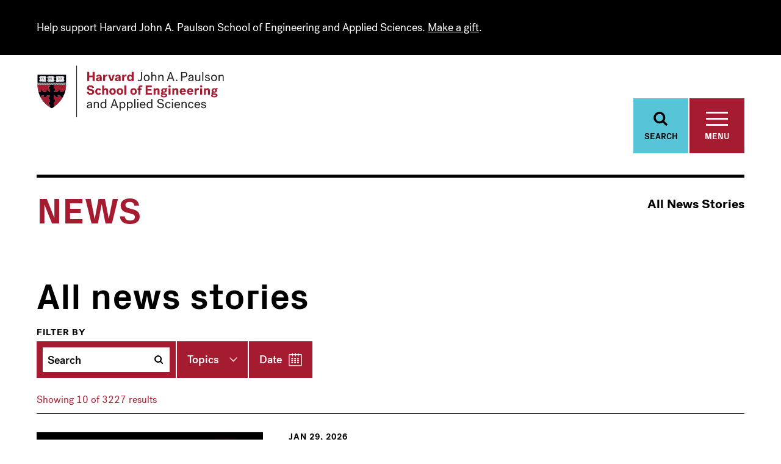

--- FILE ---
content_type: text/html; charset=UTF-8
request_url: https://seas.harvard.edu/news
body_size: 54125
content:
<!DOCTYPE html>
<html  lang="en" dir="ltr">
  <head>
    <meta charset="utf-8" />
<style>body #backtotop {background: ;border-color: ;color: ;}body #backtotop:hover { background: ; border-color: ; }</style>
<link rel="canonical" href="https://seas.harvard.edu/news" />
<meta name="Generator" content="Drupal 10 (https://www.drupal.org)" />
<meta name="MobileOptimized" content="width" />
<meta name="HandheldFriendly" content="true" />
<meta name="viewport" content="width=device-width, initial-scale=1.0" />
<meta http-equiv="ImageToolbar" content="false" />
<link rel="icon" href="/themes/custom/seas/favicon.ico" type="image/vnd.microsoft.icon" />
<link rel="canonical" href="https://seas.harvard.edu/news" />
<link rel="shortlink" href="https://seas.harvard.edu/node/1506" />
<script src="/sites/default/files/google_tag/google_tag/seas/google_tag.script.js?t9npar" defer></script>
<script>window.a2a_config=window.a2a_config||{};a2a_config.callbacks=[];a2a_config.overlays=[];a2a_config.templates={};</script>

    <title>All News Stories | Harvard John A. Paulson School of Engineering and Applied Sciences</title>
    <link rel="stylesheet" media="all" href="/sites/default/files/css/css_Cj8S_VxMpwkJd1S4HR3WV8DZApkFXIziZ8YJI1ZDONg.css?delta=0&amp;language=en&amp;theme=seas&amp;include=eJxNi1EKwzAMQy8UkiMFp1FHNzcOsbs1O_3Muo-BEBJ6olpNqM1EvxDXIc1CoeWRTVw9_eVsOH2EGUbG2UVR87qxV003NAziUJje01-KsMhAquPoxJHudAYFOchSnNOphv0Cnxtemr4ed6kH4wNTCjwa" />
<link rel="stylesheet" media="all" href="/sites/default/files/css/css_22RJzl6BwIRP3UKoUTKTELSh7Lm9ZCazgPy7ETxqSBA.css?delta=1&amp;language=en&amp;theme=seas&amp;include=eJxNi1EKwzAMQy8UkiMFp1FHNzcOsbs1O_3Muo-BEBJ6olpNqM1EvxDXIc1CoeWRTVw9_eVsOH2EGUbG2UVR87qxV003NAziUJje01-KsMhAquPoxJHudAYFOchSnNOphv0Cnxtemr4ed6kH4wNTCjwa" />

    

     
    <link rel="preload" href="/themes/custom/seas/fonts/PostGrotesk/PostGrotesk-Book.woff2" as="font" type="font/woff2" crossorigin>
    <link rel="preload" href="/themes/custom/seas/fonts/PostGrotesk/PostGrotesk-BookItalic.woff2" as="font" type="font/woff2" crossorigin>
    <link rel="preload" href="/themes/custom/seas/fonts/PostGrotesk/PostGrotesk-Medium.woff2" as="font" type="font/woff2" crossorigin>
    <link rel="preload" href="/themes/custom/seas/fonts/PostGrotesk/PostGrotesk-MediumItalic.woff2" as="font" type="font/woff2" crossorigin>
    <link rel="preload" href="/themes/custom/seas/fonts/PostGrotesk/PostGrotesk-Bold.woff2" as="font" type="font/woff2" crossorigin>
    <link rel="preload" href="/themes/custom/seas/fonts/PostGrotesk/PostGrotesk-BoldItalic.woff2" as="font" type="font/woff2" crossorigin>

    
        <script type="text/javascript" src="//script.crazyegg.com/pages/scripts/0129/6911.js" async="async" ></script>

  </head>
  <body class="lang-en section-news path-news path-node node--type-landing-page">
    <a href="#main-content" class="visually-hidden focusable skip-link">
      Skip to main content
    </a>
    <noscript><iframe src="https://www.googletagmanager.com/ns.html?id=GTM-KQQTRNL" height="0" width="0" style="display:none;visibility:hidden"></iframe></noscript>
      <div class="dialog-off-canvas-main-canvas" data-off-canvas-main-canvas>
    

<div class="off-canvas-wrapper has-alerts">
    <div class="inner-wrap off-canvas-wrapper-inner" id="inner-wrap" data-off-canvas-wrapper>

        <aside id="left-off-canvas-menu" class="off-canvas left-off-canvas-menu off-canvas-full-screen has-alerts" role="complementary" data-off-canvas data-transition="overlap">

            <div class="grid-container">

                <div class="grid-x">
                    <div class="medium-7 cell" id="off-canvas-menu__left">
                          <div>
    <nav role="navigation" aria-labelledby="block-mainnavigation-menu" id="block-mainnavigation" data-block-plugin-id="system_menu_block:main" class="block-mainnavigation">
            
  <h2 class="block-title visually-hidden" id="block-mainnavigation-menu">Main navigation</h2>
  

        
        
          <ul class="menu">
    
                <li>
                                      <a href="//seas.harvard.edu/academics">Academics</a>
                        </li>
                <li>
                                      <a href="//seas.harvard.edu/faculty">Faculty &amp; Research</a>
                        </li>
                <li>
                                      <a href="//seas.harvard.edu/news/home">News</a>
                        </li>
                <li>
                        <a href="http://harvardseas.enterprise.localist.com/">Events</a>
                        </li>
                <li>
                                      <a href="//seas.harvard.edu/offices-services">Offices &amp; Services</a>
                        </li>
                <li>
                                      <a href="//seas.harvard.edu/about-us">About Us</a>
                        </li>
        </ul>
  



  </nav>

  </div>

                    </div>
                    <div class="medium-5 cell" id="off-canvas-menu__right">
                          <div>
    <nav role="navigation" aria-labelledby="block-informationfor-menu" id="block-informationfor" data-block-plugin-id="system_menu_block:information-for" class="block-informationfor">
      
  <h2 class="block-title" id="block-informationfor-menu">Information For</h2>
  

        
                <ul class="menu">
                                <li>
                                                                    <a href="//seas.harvard.edu/alumni">Alumni</a>
                                                        </li>
                            <li>
                                                                    <a href="//seas.harvard.edu/office-industry-partnerships">Industry Partners &amp; Recruiters</a>
                                                        </li>
                            <li>
                                                                    <a href="//seas.harvard.edu/prospective-students">Prospective Students</a>
                                                        </li>
                    </ul>
    


  </nav>
<nav role="navigation" aria-labelledby="block-shortcuts-menu" id="block-shortcuts" data-block-plugin-id="system_menu_block:shortcuts" class="block-shortcuts">
            
  <h2 class="block-title visually-hidden" id="block-shortcuts-menu">Shortcuts</h2>
  

        
                <ul class="menu">
                                <li>
                                                                    <a href="//seas.harvard.edu/about-us/employment-jobs">Employment &amp; Jobs</a>
                                                        </li>
                            <li>
                                                                    <a href="//seas.harvard.edu/about-us/visit-us">Visit Us</a>
                                                        </li>
                            <li>
                                            <a href="https://community.alumni.harvard.edu/give/15323800">Make a Gift</a>
                                                        </li>
                    </ul>
    


  </nav>

  </div>

                    </div>
                </div>
            </div>
        </aside>

        <section class="header__fixed has-alerts" id="header__fixed">
            <div class="search__header" id="search__header" data-toggler=".expanded" role="region" aria-label="Search">
                <div class="grid-container">
                    <div class="grid-container-inner">
                          <div>
    <div class="views-exposed-form bef-exposed-form block-viewsexposedfilterblock block block-views-exposed-filter-blocks block-views-exposed-filter-blocks-block" data-bef-auto-submit-full-form="" data-bef-auto-submit="" data-bef-auto-submit-delay="500" data-drupal-selector="views-exposed-form-seas-search-page-1" id="block-viewsexposedfilterblock" data-block-plugin-id="views_exposed_filter_blocks_block">
  
    

  
          <form action="/search" method="get" id="views-exposed-form-seas-search-page-1" accept-charset="UTF-8">
  <div class="js-form-item form-item js-form-type-textfield form-item-search js-form-item-search">
      <label for="edit-search--3">Search</label>
        <input data-bef-auto-submit-exclude="" data-drupal-selector="edit-search" type="text" id="edit-search--3" name="search" value="" size="30" maxlength="128" placeholder="Search..." class="form-text" />

        </div>
<div data-drupal-selector="edit-actions" class="form-actions js-form-wrapper form-wrapper" id="edit-actions--3"><input data-bef-auto-submit-click="" class="js-hide success button radius js-form-submit form-submit" data-drupal-selector="edit-submit-seas-search" type="submit" id="edit-submit-seas-search" value="Apply" />
</div>


</form>

    
    
</div>

  </div>

                        <a href="#" class="header__fixed__search-close" data-toggle="search__header" aria-label="Toggle Search"></a>
                    </div>
                </div>
            </div>
            <div class="views-element-container"><div class="view view-active-alerts view-id-active_alerts view-display-id-block_1 js-view-dom-id-c4fbf47cf3895f688cabd73bcb117fe3ea0e445ce244a5698f201b4ab654e256">
  
    
        
      <div class="view-content">
          <div class="views-row">

<div class="alert-banner alert-banner--black">
    <div class="alert-banner__container">
        <div class="alert-header">
            
            <div class="alert__alert-text alert__alert-text--teaser field field-node--field-alert field-name-field-alert field-type-text-long field-label-hidden">
    <div class="field-items">
          <div class="field-item"><p>Help support Harvard John A. Paulson School of Engineering and Applied Sciences. <a href="https://community.alumni.harvard.edu/give/15323800">Make a gift</a>.</p></div>
      </div>
</div>

        </div>
    </div>
</div>
</div>

    </div>
  
          </div>
</div>

            <header class="grid-container" role="banner" aria-label="Site header">
                <div class="grid-container-inner">
                    <a href="/" class="logo" aria-label="Logo"><svg xmlns="http://www.w3.org/2000/svg" xmlns:xlink="http://www.w3.org/1999/xlink" viewBox="0 0 307 86">
    <defs>
        <path id="a" d="M.33.35h141.306v15.16H.33z"/>
    </defs>
    <g fill="none" fill-rule="evenodd">
        <path fill="#FEFEFE" d="M49.573 14.21H0l.02 13.798H.02L.03 33.37c.193 3.27.568 5.987 1.222 8.768h-.04l.571 2.06a45.283 45.283 0 0 0 3.03 7.954l.234.462c4.96 9.727 12.314 15.083 16.267 17.42l.51.293c1.449.82 2.44 1.242 2.515 1.268l.771.322.71-.44a63.82 63.82 0 0 0 5.4-3.737l.115-.09c5.554-4.322 9.943-9.357 13.07-15.014l1.49-2.977a41.678 41.678 0 0 0 2.714-8.075l.07-.304c.737-3.4.892-6.223.892-8l-.024-3.957.025-15.112z"/>
        <path fill="#AF263D" d="M44.645 49.09h-.003c-.05.114-.103.228-.156.344l.16-.344z"/>
        <path fill="#00020B" d="M1.875 31.5l-.47.115v1.674c.223 3.784.702 6.871 1.618 10.222l.516.003C2.61 40.13 2.1 37.064 1.877 33.28l-.002-1.78z"/>
        <path fill="#A51C30" d="M47.696 31.945l-.018.008-.002.001c-.176.07-.34.1-.492.1h-.003a.994.994 0 0 1-.736-.327 1.183 1.183 0 0 1-.145-.193c-.533.162-1.085.294-1.4.42-.176.07-.34.1-.492.1h-.003a.991.991 0 0 1-.736-.327 1.222 1.222 0 0 1-.147-.191c-.526.16-1.079.293-1.395.418-.174.07-.338.1-.49.1h-.004a.997.997 0 0 1-.736-.327 1.235 1.235 0 0 1-.157-.213c-.55.173-1.136.307-1.46.44-.178.07-.341.1-.492.1h-.005a.994.994 0 0 1-.736-.327c-.057-.06-.1-.12-.133-.171l-.028.008v-.002c-.503.151-1.012.273-1.307.392-.177.07-.34.1-.49.1h-.005a.991.991 0 0 1-.736-.327 1.27 1.27 0 0 1-.136-.177l-.03.01-.004-.004c-.507.151-1.028.28-1.327.398-.177.07-.34.1-.492.1h-.003a.983.983 0 0 1-.736-.327 1.023 1.023 0 0 1-.145-.191c-.53.16-1.082.292-1.395.418-.178.07-.34.1-.491.1h-.005a.993.993 0 0 1-.338-.058c-.277.203-.56.416-.833.62-.637.475-1.204.903-1.426 1.068v4.828c.273-.13.647-.31.934-.435.208-.09.43-.16.662-.16a.811.811 0 0 1 .628.268c.167.192.255.46.282.812.028.386.043.705.043.98 0 .523-.06.898-.242 1.214-.183.318-.46.536-.83.8-.71.507-1.26.916-1.477 1.077v.441l5.214.005h1.054c.16-.218.567-.767 1.074-1.477.266-.372.485-.648.801-.832.318-.182.692-.242 1.216-.242.273 0 .591.017.977.043.352.026.62.114.812.284a.808.808 0 0 1 .268.627c-.001.23-.07.453-.16.662a24.88 24.88 0 0 1-.435.935h4.649c.16-.218.566-.767 1.074-1.477.267-.372.488-.648.804-.83.318-.182.693-.243 1.218-.243.084 0 .172.004.263.005l.013.002c.657-3.006.869-5.647.867-7.682v-1.344zM38.57 57.983a43.339 43.339 0 0 0 3.987-5.88c-.315.02-.583.032-.818.032-.523.001-.895-.06-1.211-.24l-.022-.015c-.297-.18-.51-.445-.764-.795-.004-.006-.009-.012-.013-.02-.508-.71-.914-1.26-1.076-1.477H34.5l.011.027c.118.242.267.554.383.816.012.03.028.06.039.09l.02.044c.08.196.142.404.143.62a.812.812 0 0 1-.268.625s0 .002-.002.002c-.017.015-.034.028-.05.04-.009.005-.016.014-.026.017a.086.086 0 0 1-.023.016c-.173.114-.396.179-.674.203a14.089 14.089 0 0 1-1.022.046c-.523.002-.895-.058-1.212-.239a1.704 1.704 0 0 1-.22-.156 1.99 1.99 0 0 1-.23-.226 5.682 5.682 0 0 1-.35-.448l-.396-.552c-.317-.437-.564-.77-.676-.925h-1.96V56.676c.273-.133.647-.312.935-.437l.065-.026c.19-.076.39-.133.596-.133a.836.836 0 0 1 .532.178c.01.007.02.014.028.023l.006.006c.021.02.043.039.062.06.043.048.078.1.11.16.056.1.098.215.127.346.022.093.036.196.045.306.028.386.043.705.043.981 0 .122-.001.236-.01.344-.024.35-.092.625-.232.87-.184.316-.458.536-.83.803a95.86 95.86 0 0 0-1.39 1.006c-.033.025-.06.047-.087.065v4.827c.273-.13.647-.307.934-.43.143-.064.29-.115.444-.14.07-.013.139-.021.21-.021a.82.82 0 0 1 .597.236c.003.005.005.005.008.006.08.087.146.192.196.314 3.308-2.6 6.004-5.312 8.194-8.037M22.005 68.259v-3.3l-.54-.396c-.255-.187-.574-.42-.937-.676h-.001c-.28-.202-.506-.376-.678-.586a1.448 1.448 0 0 1-.153-.218 1.695 1.695 0 0 1-.2-.605 3.27 3.27 0 0 1-.037-.43 6.466 6.466 0 0 1-.003-.178l.001-.078c.002-.258.017-.55.042-.9l.01-.099c.035-.304.121-.54.272-.713a.778.778 0 0 1 .394-.242.885.885 0 0 1 .234-.028c.232.002.454.071.66.162a9.395 9.395 0 0 1 .431.195c.18.083.357.168.505.239V56.21a80.25 80.25 0 0 0-1.478-1.077c-.098-.07-.19-.137-.277-.205-.234-.184-.416-.363-.554-.596-.1-.174-.16-.367-.197-.59a2.867 2.867 0 0 1-.04-.439c-.002-.062-.003-.122-.003-.185v-.077c.003-.26.018-.554.043-.906.003-.037.006-.073.012-.105.034-.301.12-.534.27-.704a.815.815 0 0 1 .627-.268l.083.001c.002.002.005.002.005.002h.003a1.778 1.778 0 0 1 .574.157c.285.125.659.303.932.435v-2.066h-4.98c-.11.15-.338.457-.634.864l-.441.614c-.264.37-.483.644-.8.83-.314.181-.69.241-1.21.24a12.72 12.72 0 0 1-1.062-.05c-.314-.032-.556-.118-.734-.273a.772.772 0 0 1-.17-.214.876.876 0 0 1-.093-.525c.017-.168.064-.332.13-.489.007-.022.016-.043.024-.063a36.188 36.188 0 0 1 .438-.934h-4.2c-.07.096-.185.255-.34.463l-.066.091c-.185.255-.414.57-.668.924-.003.008-.01.013-.014.02l-.097.132-.034.046c-.037.048-.073.097-.111.142l-.016.018a3.677 3.677 0 0 1-.099.113c-.009.01-.018.022-.029.032-.037.04-.074.078-.116.115 0 .001-.001.003-.004.004C11.302 60.803 18.1 65.912 22.005 68.26"/>
        <path fill="#00020B" d="M22.502 69.129v-.002l-.35-.202.35.204zM6.046 51.54l.097.19c-.032-.061-.063-.127-.095-.192l-.002.001zM20.41 59.81c.232.002.452.072.66.163.064.028.133.057.204.09-.07-.033-.14-.062-.205-.09a1.678 1.678 0 0 0-.659-.162M21.466 64.563c-.256-.187-.576-.42-.937-.676.361.256.68.49.937.676M19.457 61.792a15.478 15.478 0 0 0 0 0M22.005 57.26v3.146-4.196 1.05zM20.527 63.887c-.28-.202-.505-.375-.678-.585.173.21.398.383.678.585M20.25 54.928c-.234-.184-.418-.363-.553-.596.135.233.32.412.554.596M7.867 50.14c-.186.256-.414.57-.669.925-.003.008-.007.013-.014.02a173.403 173.403 0 0 1 .682-.944M15.15 51.895c.317-.185.536-.46.8-.829-.264.37-.483.644-.8.829-.317.18-.689.24-1.21.24.521.002.896-.06 1.21-.24M12.144 51.812c.177.154.42.24.733.273-.313-.033-.556-.12-.733-.273M6.829 51.537l-.03.03.03-.03M7.054 51.263l.032-.046-.032.046M17.026 49.588c-.11.148-.338.457-.634.864.296-.407.525-.716.634-.864M20.495 51.06h-.003.003M22.004 51.654v-2.066 2.066z"/>
        <g fill="#00020B">
            <path d="M42.722 52.091c-.057.005-.108.01-.162.011a43.291 43.291 0 0 1-3.99 5.88c-2.19 2.726-4.886 5.439-8.196 8.037.048.118.082.252.1.405l.018.139-.007.006c5.98-4.654 10.023-9.728 12.69-14.552l-.11.026c-.096.019-.211.04-.343.048"/>
            <path d="M45.334 41.206c-.316.182-.537.458-.804.83-.506.71-.912 1.261-1.074 1.477h-4.648c.132-.273.31-.647.434-.934.09-.208.16-.432.16-.663a.804.804 0 0 0-.266-.627c-.192-.168-.462-.256-.812-.282a14.004 14.004 0 0 0-.977-.045c-.525 0-.9.06-1.216.243-.316.183-.535.46-.8.831-.508.71-.916 1.261-1.076 1.477h-1.053l-5.214-.003v-.443c.216-.16.765-.568 1.475-1.075.372-.264.648-.483.832-.8.182-.318.242-.691.242-1.214 0-.275-.015-.594-.044-.98-.027-.352-.115-.62-.281-.813a.816.816 0 0 0-.628-.269 1.686 1.686 0 0 0-.662.162c-.289.124-.662.303-.934.435V33.685a474.532 474.532 0 0 1 2.258-1.69 1.03 1.03 0 0 1-.4-.267 1.212 1.212 0 0 1-.156-.211l-.038.014v-.005c-.54.167-1.105.3-1.423.429-.178.07-.341.1-.494.1h-.003a.998.998 0 0 1-.738-.327 1.46 1.46 0 0 1-.13-.171l-.024.008-.002-.003c-.501.152-1.015.274-1.31.391a1.314 1.314 0 0 1-.492.102h-.003a.99.99 0 0 1-.735-.327 1.082 1.082 0 0 1-.162-.222l-.038.014v-.003c-.548.171-1.128.305-1.45.436a1.32 1.32 0 0 1-.493.102h-.005a.89.89 0 0 1-.145-.012V34.831c-.077-.035-.162-.077-.25-.118a22.41 22.41 0 0 0-.685-.315 1.68 1.68 0 0 0-.662-.162h-.006a.811.811 0 0 0-.617.267s-.003.001-.003.003c-.138.156-.221.364-.261.628-.008.059-.017.119-.022.184a15.42 15.42 0 0 0-.041.822l-.002.157c0 .522.059.897.24 1.213.115.2.268.358.456.516.046.04.097.078.148.119l.227.168.586.42c.016.01.03.021.045.032.4.29.7.512.847.622v4.126h-1.297c-.16-.216-.57-.767-1.076-1.477a5.637 5.637 0 0 0-.265-.352c-.164-.199-.33-.36-.536-.48a1.752 1.752 0 0 0-.617-.202 3.876 3.876 0 0 0-.599-.04c-.102.002-.211.003-.327.008-.194.006-.409.02-.651.037-.352.026-.62.114-.812.282a.717.717 0 0 0-.2.281.855.855 0 0 0-.068.344v.016c.003.225.069.444.159.65.035.08.075.166.117.257.105.23.224.48.32.676h-4.827c-.161-.216-.569-.767-1.076-1.477l-.062-.085c-.168-.231-.32-.424-.5-.575-.006-.005-.01-.011-.018-.016v-.001a1.693 1.693 0 0 0-.22-.154 1.907 1.907 0 0 0-.707-.216 4.628 4.628 0 0 0-.509-.027l-.316.006c-.197.008-.417.02-.662.039-.352.026-.62.114-.812.282a.775.775 0 0 0-.251.448.908.908 0 0 0-.019.18c.003.232.071.454.16.662.127.287.305.66.438.934h-3.75l.088.315a43.939 43.939 0 0 0 2.936 7.71c.033.064.065.13.098.192l.13.26v-.002l.234-.164a1.964 1.964 0 0 0 .32-.287l.1-.114.015-.018c.037-.045.074-.095.11-.142l.035-.045c.032-.042.063-.088.097-.133.005-.006.01-.012.014-.02.253-.355.483-.67.668-.924l.067-.09c.152-.21.27-.369.339-.463h4.2a27.628 27.628 0 0 0-.464.996 1.802 1.802 0 0 0-.128.489c-.003.037-.006.072-.006.11a.868.868 0 0 0 .098.415.75.75 0 0 0 .172.214c.177.154.42.24.731.272.026.004.053.006.08.009a15.601 15.601 0 0 0 .983.042c.522 0 .895-.06 1.212-.24.316-.185.535-.461.8-.83.158-.22.306-.429.44-.612.297-.41.525-.717.635-.865h4.979v2.067a27.508 27.508 0 0 0-.98-.456 1.735 1.735 0 0 0-.526-.139h-.004-.003a1.399 1.399 0 0 0-.084-.003.815.815 0 0 0-.626.269c-.152.17-.236.403-.272.704a14.622 14.622 0 0 0-.054 1.01v.077c0 .064.002.124.003.186.003.16.017.305.04.438.037.225.097.417.198.592.136.232.32.41.554.595.086.067.179.134.276.206a63.663 63.663 0 0 1 1.478 1.076v4.197a29.383 29.383 0 0 0-.731-.344c-.071-.034-.14-.063-.204-.09a1.65 1.65 0 0 0-.66-.161.769.769 0 0 0-.235.027.775.775 0 0 0-.393.241c-.152.173-.238.409-.273.713l-.01.099c-.024.35-.04.645-.041.9-.002.027-.002.053-.002.078 0 .062.002.12.003.178.003.155.017.299.037.43.036.232.099.43.2.607.046.078.096.148.154.217.17.208.398.383.677.585h.002c.362.256.682.49.936.676l.54.396v3.88l.124.072.023.014.35.202c1.454.823 2.36 1.193 2.369 1.198l.117.048.108-.067a62.03 62.03 0 0 0 5.284-3.657l.105-.08.006-.006-.017-.14a1.571 1.571 0 0 0-.099-.403.994.994 0 0 0-.196-.312l-.006-.006a.818.818 0 0 0-.599-.238 1.8 1.8 0 0 0-.653.16c-.288.124-.661.301-.933.431v-4.827l.086-.065c.26-.19.761-.56 1.39-1.006.371-.267.647-.487.831-.802.139-.246.207-.52.231-.87.008-.109.011-.223.011-.345 0-.276-.015-.595-.044-.981a2.427 2.427 0 0 0-.044-.306 1.32 1.32 0 0 0-.126-.345.87.87 0 0 0-.111-.16c-.02-.022-.04-.04-.062-.06-.002-.002-.005-.004-.006-.007-.01-.01-.02-.016-.028-.023a.841.841 0 0 0-.532-.178 1.61 1.61 0 0 0-.596.133c-.025.01-.046.02-.066.026-.289.125-.662.304-.934.437V49.588h1.958c.116.155.36.488.676.925l.397.552c.122.17.234.318.35.448.074.085.148.159.23.226.07.058.14.11.22.156.317.18.689.243 1.212.24.275 0 .596-.014.983-.044.014-.001.025-.003.039-.003.277-.024.503-.09.675-.203.008-.005.016-.008.022-.014.01-.005.017-.014.025-.019l.052-.04s0-.002.002-.002a.816.816 0 0 0 .267-.625 1.663 1.663 0 0 0-.144-.62l-.02-.045c-.01-.029-.025-.058-.038-.09a23.975 23.975 0 0 0-.394-.842H38.653c.162.216.569.767 1.075 1.477l.014.02c.255.352.466.616.765.795l.02.015c.317.18.689.243 1.212.24.236 0 .506-.011.822-.033.053-.001.105-.006.16-.01a2.57 2.57 0 0 0 .345-.049l.11-.026.053-.1c.067-.12.135-.242.198-.364.1-.189.2-.377.298-.565l.043-.086-.025-.093a2.213 2.213 0 0 0-.1-.289c-.126-.285-.304-.66-.435-.932h1.205l.068-.143a40.355 40.355 0 0 0 2.788-8.163l.065-.289-.256-.012-.039-.003-.222-.008a7.937 7.937 0 0 0-.264-.005c-.524 0-.9.059-1.219.241M3.136 29.99l.003-.002-.003.001M4.583 30.79c.012-.019.028-.037.041-.056-.013.019-.029.037-.041.056M4.571 30.808l-.03.051.03-.05M4.53 30.882l-.02.048.02-.048M2.947 31.03c-.023.019-.048.036-.071.053-.003.001-.005.001-.006.003.001-.002.003-.002.006-.003.023-.017.048-.034.07-.053M2.616 31.23l.013-.007c-.005.002-.008.005-.013.006M2.462 31.299l.025-.01-.025.01M3.274 30.437v.012a.648.648 0 0 1 .001 0l-.001-.012M5.417 30.215l-.119.066.119-.066M7.386 30.875l-.02.043.02-.043M7.357 30.942c-.008.02-.013.04-.019.06.006-.02.011-.04.019-.06M7.424 30.807c-.01.013-.017.028-.025.042.008-.014.016-.03.025-.042M5.394 31.274c.006-.003.014-.006.018-.01-.004.004-.012.007-.018.01M5.216 31.349l.034-.014-.034.014M5.532 31.206c.012-.006.023-.01.032-.017l-.032.017M7.492 30.716c.012-.015.028-.03.043-.045l-.043.045"/>
        </g>
        <path fill="#00020B" d="M7.65 30.577v-.001.001z"/>
        <g fill="#00020B">
            <path d="M7.797 30.485l.145-.085.12-.068-.12.068-.145.085M7.624 30.595a.896.896 0 0 0-.071.058c.021-.02.046-.038.07-.057l.016-.012c-.003.003-.01.008-.015.01M8.378 30.156l.082-.046-.082.046zM10.19 30.814l-.022.038.022-.038M10.124 30.951c-.003.014-.007.026-.012.04.005-.014.01-.026.012-.04M10.152 30.882c-.006.014-.01.026-.018.04l.018-.04M8.023 31.303l.02-.009-.02.01M8.18 31.232l.006-.003-.007.003M10.323 30.653c.016-.016.036-.03.054-.043-.018.013-.038.027-.054.043M10.963 30.256c-.02.013-.04.024-.06.034.02-.01.04-.021.06-.034M10.296 30.68c-.013.012-.025.023-.036.036.01-.013.023-.024.036-.036M10.526 30.51c.057-.035.126-.076.21-.124.035-.02.07-.042.11-.062-.04.02-.075.042-.11.062-.084.048-.153.09-.21.123M11.53 29.95c-.049.025-.093.05-.141.076l.14-.076zM12.853 30.955c-.003.014-.008.028-.013.042.005-.014.01-.028.013-.042M12.935 30.79c.012-.02.03-.04.043-.059-.014.019-.03.039-.043.059M10.812 31.33l.037-.016-.037.016M10.985 31.254l.015-.008-.015.008M12.836 31.025c-.004.012-.005.026-.007.038.002-.012.003-.026.007-.038M13.738 30.233l-.099.054.099-.054M13.599 30.31c-.032.018-.063.035-.093.054.03-.019.06-.036.093-.054M11.66 30.177c0 .005.004.01.009.022l.004.01.005.011a.67.67 0 0 1 .035.213l-.001-.06c.375-.2.765-.395.987-.478.16-.064.34-.102.508-.102.17 0 .327.037.457.117a.727.727 0 0 1 .234.232l.189-.1.01-.005.204-.111.002.001.003-.001a1.18 1.18 0 0 0-.401-.408 1.33 1.33 0 0 0-.698-.185c-.236 0-.47.052-.674.133-.243.094-.602.271-.962.461l.088.25zM13.126 30.593l.02-.014-.02.014zM13.778 30.21l.12-.067-.12.067"/>
            <path d="M13.897 30.143v.002c.062-.034.125-.07.19-.104l-.188.1-.002.002zM14.41 30.133c.012.026.025.05.034.077l.003.005v.004a.681.681 0 0 1 .032.134c.366-.192.735-.378.95-.458.16-.063.339-.103.51-.102.28.008.514.085.684.337l-.136.074c.046-.025.094-.053.142-.077v-.002l.191-.102a.25.25 0 0 1 .028-.015l.18-.097a1.242 1.242 0 0 0-1.089-.578c-.24 0-.47.051-.677.133-.243.093-.599.27-.957.458l-.003.002.108.207zM15.58 30.886l-.02.043c.005-.014.013-.03.02-.043M14.363 30.802a1.392 1.392 0 0 1 0 0M15.633 30.79c.012-.019.026-.036.04-.054-.014.018-.028.035-.04.054M14.273 30.912c-.005.005-.01.008-.012.012l.012-.012M15.55 30.959l-.01.04.01-.04M13.732 31.265c.006-.003.012-.005.015-.008-.003.003-.01.005-.015.008M15.533 31.029l-.007.037.007-.037M13.557 31.34l.034-.014-.034.014M16.471 30.213c-.043.025-.084.048-.126.07.042-.022.083-.045.126-.07M15.741 30.662c-.02.019-.038.04-.057.059a1.01 1.01 0 0 1 .057-.059M15.955 30.51c.064-.038.138-.084.23-.136l.133-.074-.131.072c-.094.054-.168.1-.232.137M14.483 30.434l-.001.043.001-.043M17.138 30.126a.718.718 0 0 1 .04.1.955.955 0 0 1 .03.118v-.006a9.36 9.36 0 0 1 .918-.443c.16-.065.342-.103.515-.103.176 0 .338.04.472.126.094.062.18.147.252.273-.14.077-.266.147-.372.209l-.162.097.162-.097c.153-.088.347-.196.555-.31l.08-.044.118-.063.022-.01a1.211 1.211 0 0 0-.406-.442 1.327 1.327 0 0 0-.72-.2c-.24 0-.475.053-.683.135-.236.09-.577.26-.924.441l.103.22z"/>
            <path d="M16.82 30.023l-.19.103.19-.103.027-.016-.026.016M18.41 30.94c-.008.024-.016.046-.02.067.004-.021.012-.043.02-.066M16.269 31.348c.01-.005.02-.008.03-.011l-.03.01M18.383 31.069c-.536.17-1.131.304-1.523.458a.854.854 0 0 1-.321.07.534.534 0 0 1-.405-.18c-.001-.004-.006-.007-.01-.012.006-.002.01-.005.016-.006a5.385 5.385 0 0 1-.291.098l-.184.06c.033.052.076.11.133.172a.994.994 0 0 0 .736.327h.005c.15 0 .314-.03.489-.1.32-.13.895-.261 1.433-.428 0 0-.054-.42-.078-.46M16.446 31.273l.013-.007-.013.007M16.584 31.206c.009-.006.02-.01.029-.015l-.03.015M19.745 29.984c-.04.02-.078.041-.118.063l.118-.063zM21.205 30.878c-.006.016-.014.03-.019.046.005-.015.013-.03.019-.046M21.178 30.948c-.006.016-.012.031-.014.047.002-.016.008-.031.014-.047M21.243 30.807c-.007.016-.018.031-.027.048.009-.017.02-.032.027-.048M19.23 31.233c.004-.004.008-.005.013-.008-.005.003-.01.004-.014.008M19.354 31.168c.009-.007.018-.011.026-.016l-.026.016M21.15 31.062l.007-.046-.008.046M21.446 30.594c.01-.008.022-.014.032-.023-.01.009-.023.015-.032.023M21.372 30.654c.023-.02.046-.04.074-.06-.028.02-.05.04-.074.06M19.888 30.26a.659.659 0 0 1 .025.172v-.017c.4-.216.828-.43 1.066-.521.157-.062.34-.1.512-.1.171 0 .33.036.462.118.089.057.17.134.24.247l-.123.068c.066-.037.136-.076.208-.114l.107-.059.185-.099.028-.015a1.206 1.206 0 0 0-.403-.418 1.326 1.326 0 0 0-.704-.188c-.239 0-.474.052-.679.132-.233.09-.577.258-.924.44v.353zM21.358 30.668l-.048.05.048-.05M22.052 30.237l-.104.059.104-.059M21.895 30.326c-.014.008-.03.015-.042.023l.042-.023"/>
            <path d="M18.69 31.45c.09-.032.182-.065.271-.1.036-.013.071-.029.104-.043.012-.006.023-.009.034-.015.045-.019.088-.039.131-.059.003-.003.008-.004.014-.007.038-.019.072-.039.11-.059l.027-.015.114-.071c.113-.076.212-.162.289-.269a.63.63 0 0 0 .103-.552v-.354l-.12.067-.022.01-.118.064-.08.043a26.71 26.71 0 0 0-.717.406 1.9 1.9 0 0 0-.154.098.683.683 0 0 0-.071.06c-.008.004-.012.01-.018.016a.387.387 0 0 0-.044.045l-.018.021a.856.856 0 0 0-.05.07l-.026.045a.316.316 0 0 0-.012.023c-.006.015-.016.032-.022.048l-.006.02c-.006.021-.015.043-.02.064v.002a.426.426 0 0 0-.01.062c-.002.024-.005.048-.004.07 0 .055.006.103.016.143v.001l.057.243v.004l.041-.014.2-.068zM22.384 30.055l-.106.057c.035-.019.07-.039.108-.057l.183-.099-.185.099M21.86 31.33l.038-.016-.037.016M22.034 31.254l.02-.01-.02.01M24.125 30.806c-.006.013-.014.024-.019.036.005-.01.014-.023.019-.036M24.089 30.872c-.008.015-.014.03-.02.045.006-.014.012-.03.02-.045M24.351 30.578a4.55 4.55 0 0 1 .283-.173c.035-.02.07-.04.11-.061a4.55 4.55 0 0 0-.392.235M22.712 30.184c.003.008.012.023.015.045a.601.601 0 0 1 .036.206c0-.02 0-.04-.003-.061.378-.201.768-.395.989-.48.16-.064.34-.102.515-.102s.335.04.47.126a.742.742 0 0 1 .256.286c-.08.043-.155.086-.224.126.075-.043.156-.09.242-.135v-.003l.159-.087.005-.003.22-.122a1.222 1.222 0 0 0-.41-.449 1.317 1.317 0 0 0-.718-.199 1.88 1.88 0 0 0-.683.134c-.238.093-.591.269-.948.455l.079.263zM24.172 30.743c-.007.01-.018.022-.024.032.006-.01.017-.021.024-.032M24.197 30.712l.031-.033-.03.033"/>
            <path d="M21.173 31.326l-.002-.003a.657.657 0 0 1-.025-.182c-.003-.014 0-.028 0-.042-.103.028-1.088.287-1.44.428a.879.879 0 0 1-.32.068.527.527 0 0 1-.405-.18l-.044-.055.024-.01c-.088.033-.18.069-.271.1l-.2.068c.035.057.084.132.157.21a.991.991 0 0 0 .736.327h.003c.15 0 .314-.031.489-.1.305-.124.845-.25 1.364-.405l-.002-.003-.064-.22z"/>
            <path d="M22.728 30.228c-.005-.021-.012-.035-.014-.043l-.001-.002-.08-.262-.036.02-.028.014-.184.099c-.037.02-.072.04-.108.058l-.208.115-.017.01-.105.059c-.017.01-.037.02-.052.03-.014.009-.03.015-.042.022-.022.013-.045.025-.065.038a7.187 7.187 0 0 0-.308.185c-.011.009-.024.015-.034.023a.738.738 0 0 0-.074.06c-.005.003-.008.01-.014.014a.723.723 0 0 0-.048.05c-.006.005-.01.013-.016.018a.328.328 0 0 0-.035.05.187.187 0 0 0-.016.02c-.007.018-.018.033-.027.049a.156.156 0 0 1-.011.023c-.006.015-.014.03-.019.046-.004.008-.006.017-.007.025a.31.31 0 0 0-.022.068l-.008.046-.003.018v.017c0 .016-.003.03 0 .042 0 .073.011.134.026.182v.005l.065.219.002.003.032-.01.193-.064c.096-.032.193-.066.286-.1l.11-.045.038-.016c.046-.018.09-.04.136-.06l.02-.01c.037-.017.075-.036.11-.056.012-.005.022-.01.033-.017.042-.023.083-.046.119-.071.122-.077.227-.164.309-.272a.638.638 0 0 0 .139-.393c0-.07-.011-.139-.036-.207M25.007 30.194c.051-.03.104-.059.16-.09l-.16.087v.003zM24.867 31.224l.015-.008-.015.008M24.709 31.296l.03-.014-.03.014M25.15 31.056a.187.187 0 0 1-.02.016l-.004.001.003-.001c.008-.003.014-.01.022-.016M26.786 30.879l-.023.052.023-.052M26.756 30.955c-.007.015-.01.03-.013.045.003-.014.006-.03.013-.045M27.122 30.531c.068-.041.154-.094.268-.158.04-.024.085-.048.13-.073l-.13.073c-.114.064-.2.117-.268.158M25.503 30.235a.647.647 0 0 1-.094.573.647.647 0 0 0 .125-.375v-.002c.412-.219.855-.444 1.097-.537a1.4 1.4 0 0 1 .51-.102c.279.008.516.087.683.338a9.353 9.353 0 0 1-.127.07c.105-.057.213-.118.326-.176v-.002h.001l.005-.003.159-.085.045-.023a1.252 1.252 0 0 0-1.093-.579c-.237 0-.472.053-.677.135-.26.1-.656.3-1.043.503l.083.265zM27.655 30.224c-.037.02-.071.04-.106.058.035-.018.069-.038.106-.058M26.834 30.792"/>
            <path d="M24.04 31.267a.552.552 0 0 1-.009-.207c-.1.026-1.174.315-1.555.466a.867.867 0 0 1-.321.068.522.522 0 0 1-.401-.18c-.01-.01-.019-.02-.028-.032l.023-.007c-.093.034-.188.068-.285.1l-.192.063c.036.056.08.122.144.19a1.009 1.009 0 0 0 .734.327h.005c.151 0 .315-.03.492-.102.323-.13.903-.265 1.45-.436l-.056-.246v-.004z"/>
            <path d="M25.503 30.235l-.083-.265-.002-.005-.025.016-.222.122-.004.003c-.056.029-.108.058-.16.088-.084.047-.166.092-.24.135l-.023.014-.11.062c-.13.076-.22.13-.282.173l-.003.001c-.01.005-.016.011-.023.017-.004.002-.004.003-.005.005a.43.43 0 0 0-.065.05l-.028.029a.597.597 0 0 0-.055.063l-.026.032a.22.22 0 0 1-.022.031l-.019.036c-.006.01-.01.02-.017.03a.57.57 0 0 0-.02.045c-.003.008-.006.014-.007.02-.008.022-.016.044-.019.065a.041.041 0 0 0-.004.019c-.004.012-.005.024-.007.035v.003a.635.635 0 0 0 .008.207v.005l.057.247.002.003.038-.014.202-.07c.09-.03.178-.063.261-.095l.11-.047.03-.012c.044-.019.086-.039.127-.06l.016-.008c.035-.017.07-.037.105-.055a1.634 1.634 0 0 0 .139-.086h.001l.023-.018c.063-.045.12-.092.171-.148a.76.76 0 0 0 .087-.1.647.647 0 0 0 .125-.375.722.722 0 0 0-.031-.198M28.188 29.934l-.159.085.159-.085zM28.341 30.126a1.1 1.1 0 0 1 .036.082v.006l.004.007a.663.663 0 0 1 .028.117c.354-.188.715-.366.92-.443.16-.065.342-.103.514-.103.176 0 .336.04.469.126.094.06.18.147.25.275l-.1.055.285-.157.052-.03h.002l.167-.087a1.217 1.217 0 0 0-.406-.443 1.322 1.322 0 0 0-.72-.2c-.238 0-.473.053-.68.135-.234.09-.577.26-.924.441l.103.22zM28.023 30.023l.002-.001h-.002v.001zM28.301 30.795a.437.437 0 0 1-.03.043c-.012.016-.027.03-.04.045l.04-.045a.437.437 0 0 0 .03-.043M27.784 31.207c.012-.006.025-.012.032-.019-.007.007-.02.013-.032.019M29.678 30.803l-.028.047.028-.047M27.468 31.349l.035-.014c-.012.004-.026.009-.035.014M27.647 31.274l.022-.011-.022.01M29.639 30.872l-.022.05.022-.05M30.415 30.274c-.022.014-.047.026-.07.039.023-.013.048-.025.07-.039M30.29 30.344"/>
        </g>
        <path fill="#00020B" d="M28.417 30.437v-.004.004z"/>
        <g>
            <path fill="#00020B" d="M29.744 30.716l.045-.048-.045.048M26.763 31.355a.618.618 0 0 1-.039-.213l.002-.023c-.112.03-1.033.275-1.366.408a.887.887 0 0 1-.324.067.525.525 0 0 1-.401-.179.64.64 0 0 1-.054-.066c.006-.003.014-.005.018-.008a7.1 7.1 0 0 1-.26.096l-.203.07c.034.06.085.138.162.222a.995.995 0 0 0 .735.325h.003c.151 0 .316-.03.494-.1.294-.117.807-.24 1.308-.392l-.075-.205v-.002z"/>
            <path fill="#00020B" d="M28.38 30.22l-.002-.006-.002-.006a.692.692 0 0 0-.035-.082l-.104-.219-.004.005-.045.022-.16.084-.004.003-.001.002c-.113.06-.22.12-.324.176l-.044.025c-.038.02-.07.04-.106.058-.01.006-.019.013-.028.017l-.13.074c-.114.065-.202.116-.27.158-.04.024-.07.044-.095.061l-.002.004a.81.81 0 0 0-.23.265l-.009.017-.023.052a.116.116 0 0 1-.006.025.162.162 0 0 0-.013.045c-.004.01-.006.018-.007.028a.168.168 0 0 0-.006.038l-.003.028c-.002.01-.002.015-.002.023v.003l-.002.022c0 .09.02.162.039.213v.001l.076.206.001.003.023-.008.187-.06a7.912 7.912 0 0 0 .418-.148l.036-.014.143-.06.022-.011a8.13 8.13 0 0 0 .15-.076c.044-.023.087-.046.128-.072a1.29 1.29 0 0 0 .287-.233c.012-.016.026-.03.038-.045.01-.014.022-.028.03-.043a.637.637 0 0 0 .115-.357v-.004a.663.663 0 0 0-.035-.213M30.858 30.062a.18.18 0 0 1 .036.003c.017.005.043.002.105.043a.24.24 0 0 1 .08.111c.024.07.034.14.037.212 0-.005 0-.01-.003-.016.404-.214.831-.43 1.066-.521.16-.062.341-.1.514-.1.17 0 .33.036.461.118a.75.75 0 0 1 .24.247l.192-.105.213-.112a1.211 1.211 0 0 0-.402-.42 1.33 1.33 0 0 0-.704-.188c-.24 0-.472.052-.68.132-.261.1-.658.303-1.045.508l-.167.088h.057zM31.01 30.782c-.008.01-.014.021-.024.032-.004.008-.01.014-.017.022.007-.008.013-.014.017-.022.01-.01.016-.021.023-.032M30.432 31.233l.01-.005-.01.005M30.273 31.305c.01-.003.017-.008.026-.011-.009.003-.017.008-.026.01M35.107 30.957c-.005.012-.01.025-.013.037l.013-.037M35.172 30.817c-.008.013-.017.025-.024.039.007-.014.016-.026.024-.039M35.088 31.025l-.006.036.006-.036M35.612 30.448c-.072.043-.131.077-.177.107.046-.03.105-.064.177-.107M35.86 30.306l-.124.07.123-.07M35.634 30.436l-.022.012.022-.012M35.28 30.68l-.038.04.039-.04M36.351 30.036l-.012.006c.005-.001.01-.004.014-.006l.239-.128.086.258c-.001 0 .008.017.02.05l.002.004a.745.745 0 0 1 .032.143v-.009c.363-.194.737-.378.948-.46a1.43 1.43 0 0 1 .512-.102c.28.008.514.087.684.337l.142-.077.055-.03.204-.11v.002l.005-.003a1.244 1.244 0 0 0-1.09-.578c-.239 0-.472.052-.679.132-.237.093-.597.272-.952.459l-.21.112M37.785 31.03l-.006.035.006-.036M37.836 30.879c-.008.017-.017.033-.023.052.006-.019.015-.035.023-.052M35.81 31.34c.013-.005.021-.01.032-.013-.011.003-.019.008-.031.012M35.986 31.265l.015-.008-.015.008M37.805 30.956L37.79 31l.014-.043M38.572 30.298c-.046.026-.09.05-.13.076.04-.025.084-.05.13-.076M38.735 30.207c-.05.026-.098.054-.144.08.046-.026.094-.054.144-.08"/>
            <path fill="#00020B" d="M38.872 30.13h.001v.002c.046-.027.096-.054.145-.08l-.143.076-.003.002zM38.838 31.205l.029-.015-.03.015M39.467 30.432v.001-.001zM1.378 15.586v13.068h46.817V15.587H1.378zm41.728 9.431l.046-6.752c0-.35.292-.133.292-.133l.27.483c-.065.353 0 .571 0 .571l-.042 6.34c.063.507-.184.22-.184.22-.132-.065-.402-.571-.402-.571l.02-.158zm-9.36-3.101s-.046-1.65 0-1.806c0 0 .069-1.521.02-1.694 0 0 .025-.353-.044-.53 0 0 0-.22.381-.087 0 0 .134.245.878.132 0 0 .54.09 1.057.024 0 0 1.151-.087 1.441 0 0 0 .453-.087.588.395l-.023 1.364.011.035c.053-.136.107-.3.233-.21.051.036.09.08.116.128l.021-1.402s.091-.267.451-.31c0 0 .565-.068.654-.024.088.045 1.303.113 1.64.045.34-.068.406.218 1.419-.287 0 0 .271.023.271.198 0 0-.092 1.87 0 2.223 0 0 0 3.435-.066 3.678l.045 1.097s.041.484-.744.529c0 0 .494.065-2.61-.022 0 0-.496-.023-1.035.22 0 0-.116-.019-.116-.306 0 0 .091-1.034 0-2.05l-.035-.887c-.057.017-.16.042-.207.017 0 .203-.008.508-.048.807-.035.272.09 1.565-.023 2.221 0 0-.021.22-.495.023 0 0-2.881.063-2.97-.023 0 0-.79.023-.856-.375 0 0 .115-3.014.047-3.123zm-.427-3.784s.155 0 .134.264l-.047 6.648s.068.438-.314.728c0 0-.205.236-.205-.139l.091-6.776s.025-.506.341-.725zm-6.178.034c.38-.525.608.53.608.53l-.093 6.624c-.022.225-.066.353-.066.353-.294.065-.471-.55-.471-.55l.022-6.957zm-3.668 6.318l.041-2.795c-.021-.111.05-3.437.05-3.437.043-.348.85-.33.85-.33 2.139.07 2.092-.108 2.092-.108.388-.179.41.022.41.022.046.086-.044.969-.044.969.045.11-.048 6.273-.048 6.273-.066.353-.291.242-.291.242-.292.22-1.73.086-1.73.086-.452-.063-1.173.113-1.173.113-.116.13-.249-.066-.249-.066l.092-.97zm-3.534.483l.068-7.063c-.022-.178.247-.201.247-.201l.674.174c.16.133 1.87 0 1.87 0 .381.027.404.53.404.53.088 1.19-.09 6.913-.09 6.913-.025.329-.294.065-.294.065-1.1-.042-1.529-.02-1.529-.02-.156.066-.81 0-.81 0-.56-.068-.54-.398-.54-.398zm-.272-6.867s.05.44.05.55c0 .112-.07 6.364-.07 6.364s.07.482-.361.724c0 0-.113.046-.136-.264l.047-6.601s.044-.815.47-.773zm-5.984.122c.386-.53.608.527.608.527l-.091 6.626c-.022.22-.066.35-.066.35-.294.069-.474-.55-.474-.55l.023-6.953zm-3.665 6.286l.043-2.794c-.023-.11.046-3.432.046-3.432.045-.354.854-.33.854-.33 2.139.066 2.094-.115 2.094-.115.381-.174.406.025.406.025.043.09-.048.969-.048.969.048.11-.045 6.273-.045 6.273-.065.349-.292.24-.292.24-.291.221-1.73.089-1.73.089-.453-.067-1.174.112-1.174.112-.11.128-.247-.066-.247-.066l.093-.97zm-3.535.51l.068-7.063c-.025-.175.246-.2.246-.2l.675.178c.156.13 1.867 0 1.867 0 .383.022.407.53.407.53.088 1.186-.092 6.906-.092 6.906-.023.335-.293.068-.293.068-1.1-.041-1.528-.02-1.528-.02-.157.065-.812 0-.812 0-.561-.065-.538-.4-.538-.4zm-.272-6.863s.045.441.045.551c0 .11-.068 6.36-.068 6.36s.068.485-.358.728c0 0-.113.043-.136-.266l.045-6.604s.05-.812.472-.769zm2.813 8.65h-3.51c-.45-.024-.405-.35-.405-.35v-.84c.022-.44-.45-.53-.45-.53-.653.135-.81-.262-.81-.262-.02-.458.743-.418.743-.418.63 0 .45-.548.45-.548l.044-3.325c-.045-.33-.855-.33-.855-.33-.518.089-.382-.397-.382-.397.25-.24.788-.216.788-.216.472.02.472-.486.472-.486l.022-.903c.521-.463.608-.088.608-.088-.292.44-.225 1.518-.225 1.518s-.045-.199-.02-.086c.02.105-.025 6.316-.025 6.316.045.68.518.526.518.526l2.923.043c.272 0 .295.176.295.176 0 .223-.18.2-.18.2zm-.38-.709H6.326c-.338.066-.248-.24-.248-.24.205-.374.429-.286.429-.286.088.02.515.13.515.13.18.046 2.252.024 2.252.024.652.352 0 .503 0 .503l-.628-.13zm1.348 1.125c-.448 0-.496-.42-.496-.42-.021-.552.41-.552.41-.552.201-.087.448.463.448.463a.444.444 0 0 1-.362.509zm.247-1.276s.205-.218.338-.218c0 0 2.253.196 2.632-.066 0 0 .34-.068.43 0 0 0 .337.262.337.418 0 0-.021.196-.427.087 0 0-2.543.023-2.678.023 0 0-.699.152-.632-.244zm4.706-5.26l-.07 3.192s-.046.551.498.528c0 0 .561-.02.672.156 0 0 .383.549-.45.504 0 0-.516-.023-.627.067 0 0-.094.11-.159 1.142 0 0 .047.62-.427.554 0 0-3.13.044-3.421-.022 0 0-.313.088-.358-.156 0 0 0-.176.312-.176l3.154-.02s.29.151.29-.376c0 0 .114-2.398.128-5.042.003-.784.037-1.606.006-2.375 0 0-.07-.328-.159-.395 0 0 0-.352.384-.222 0 0 .34.023.25.53l.02.77s-.067.331.542.245c0 0 .606.086.63.305 0 0 .18.44-.542.397h-.517s-.227.133-.156.393zm7.535 6.064h-3.51c-.45-.019-.405-.347-.405-.347v-.84c.024-.438-.449-.528-.449-.528-.65.13-.813-.267-.813-.267-.018-.458.745-.42.745-.42.63 0 .451-.546.451-.546l.045-3.322c-.045-.33-.855-.33-.855-.33-.517.085-.386-.4-.386-.4.252-.24.792-.219.792-.219.47.026.47-.48.47-.48l.024-.904c.518-.462.608-.088.608-.088-.295.438-.227 1.517-.227 1.517s-.042-.195-.02-.087c.02.112-.022 6.316-.022 6.316.042.684.515.531.515.531l2.926.042c.272 0 .293.176.293.176 0 .22-.182.196-.182.196zm-.38-.644h-2.322c-.335.07-.247-.237-.247-.237.204-.377.43-.289.43-.289l.518.133c.179.043 2.25.021 2.25.021.652.352 0 .507 0 .507l-.628-.135zm1.308 1.122c-.454 0-.499-.42-.499-.42-.021-.547.405-.547.405-.547.203-.09.453.461.453.461a.444.444 0 0 1-.36.506zm.288-1.315s.202-.22.341-.22c0 0 2.247.199 2.631-.068 0 0 .338-.063.43 0 0 0 .336.267.336.42 0 0-.023.199-.428.09l-2.679.02s-.697.155-.63-.242zm4.705-5.282l-.068 3.195s-.046.55.497.523c0 0 .565-.019.675.16 0 0 .382.548-.451.506 0 0-.517-.024-.631.064 0 0-.09.11-.158 1.145 0 0 .045.615-.427.55 0 0-3.131.042-3.424-.024 0 0-.312.09-.358-.153 0 0 0-.174.318-.174l3.148-.02s.294.15.294-.378c0 0 .115-2.397.128-5.042 0-.782.038-1.61.008-2.375 0 0-.07-.327-.157-.396 0 0 0-.35.381-.22 0 0 .338.024.247.53l.021.768s-.064.334.544.241c0 0 .605.093.63.312 0 0 .178.44-.544.392h-.514s-.227.136-.159.396zm9.057 6.062s0 .156-.245.11c0 0-1.87.175-3.559.11 0 0-1.123.065-1.191-.064 0 0-.18-.024-.18-.66 0 0 0-.595-.046-.706 0 0 .045-.307-.518-.372 0 0-.787.13-.809-.333 0 0 .111-.329.877-.287 0 0 .563.09.45-.35l.067-3.257s.07-.57-.317-.597c0 0-.358-.018-.47.026 0 0-.651 0-.607-.378 0 0 .226-.395.877-.307 0 0 .495.091.517-.46 0 0-.022-1.123.248-1.166 0 0 .564.02.406.173 0 0-.27.486-.248.597l-.022 1.47s-.023.95 0 1.058c.022.11-.023 2.885-.023 2.885s-.023.531 0 .705v1.187s-.045.528.36.397c0 0 3.96-.088 4.21-.022 0 0 .356.066.223.24zm-.07-.517L33.7 26.13l-.402.026c-.255-.041-.02-.345.155-.555l.178-.151s.316.33.835.31l3.06.04s.336.024.316.197c0 0-.046.266-.454.178zm.993.958c-.226.043-.474-.026-.539-.31-.068-.289.046-.639.358-.704 0 0 .384.065.384.415 0 .357.022.553-.203.6zm.273-1.2s.403-.263.56-.22c0 0 2.046.13 2.677.022.628-.113.249-.022.249-.022s.538 0 .699-.196c0 0 .157-.174.247-.023l.336.485s.022.22-.361.196c0 0-3.665 0-3.78.024 0 0-.697.108-.627-.266zm6.68-.868s-.944-.021-.876.244c0 0-.068.617-.113.724 0 0 .09.504-.02.594 0 0-.07.285-.676.244 0 0-3.873-.023-4.478.021 0 0-.363-.044-.27-.355 0 0 .27-.13.446-.086.183.045 2.816-.02 2.816-.02s1.146.086 1.325-.07l.272-.087s.111-.135.111-.308c0-.175.026-.768.026-.768l.065-.224s-.023-.216 0-6.095c0 0 .09-.463-.202-.747 0 0 0-.177.09-.153.046.011.057.016.057.019.061-.016.4-.094.461.046 0 0 .179.526.022.835 0 0-.045.637.293.637 0 0 .136.133.407.07 0 0 .583.063.583.242 0 0 0 .393-.404.327l-.541.045s-.36.068-.315.484c.045.415-.023 3.414-.023 3.414s0 .35.564.327c0 0 .698-.019.698.174 0 0 .179.445-.318.466z"/>
            <path fill="#FEFEFE" d="M19.15 25.475c.024.308.136.264.136.264.43-.243.361-.724.361-.724s.068-6.253.068-6.364c0-.111-.048-.55-.048-.55-.426-.044-.47.772-.47.772l-.047 6.602z"/>
            <path fill="#FEFEFE" d="M22.37 26.377l-2.926-.042s-.474.153-.516-.53c0 0 .042-6.206.02-6.317-.02-.108.022.087.022.087s-.068-1.079.225-1.517c0 0-.088-.374-.608.088l-.021.906s0 .504-.47.478c0 0-.54-.022-.792.219 0 0-.133.485.384.4 0 0 .811 0 .856.33L18.5 23.8s.18.547-.45.547c0 0-.766-.039-.745.42 0 0 .162.396.811.266 0 0 .472.09.45.528v.84s-.047.328.405.348h3.51s.183.023.183-.197c0 0-.023-.176-.293-.176M28.56 20.234h.514c.722.046.543-.393.543-.393-.025-.218-.63-.31-.63-.31-.608.092-.543-.241-.543-.241l-.021-.769c.09-.506-.247-.53-.247-.53-.381-.13-.381.22-.381.22.086.068.157.397.157.397.03.765-.008 1.59-.008 2.374a134.615 134.615 0 0 1-.128 5.042c0 .53-.293.376-.293.376l-3.15.022c-.317 0-.317.173-.317.173.046.244.358.154.358.154.293.066 3.424.025 3.424.025.473.065.427-.551.427-.551.068-1.034.158-1.145.158-1.145.114-.088.63-.063.63-.063.834.041.451-.506.451-.506-.11-.18-.674-.161-.674-.161-.543.028-.497-.523-.497-.523l.068-3.194c-.068-.263.159-.397.159-.397"/>
            <path fill="#FEFEFE" d="M20.478 25.365s.655.066.81 0c0 0 .43-.023 1.53.018 0 0 .27.266.293-.063 0 0 .179-5.723.09-6.913 0 0-.02-.503-.403-.531 0 0-1.71.134-1.87 0l-.675-.173s-.267.023-.247.2l-.068 7.064s-.02.33.54.398m.12-5.225c.044-.111.428-.047.428-.047h.944c.9.29.763.926.763.926.07.64-.63.903-.63.903l-.043.353.651 1.013c.114.086.091.174.091.174-.09.24-.452 0-.452 0l-.807-1.233c-.068-.088-.205.067-.205.067l-.043.685.203.328c.134.175-.09.31-.09.31l-.721-.069c-.138-.066 0-.287 0-.287.179-.108.203-.392.203-.392l-.024-1.28.024-.925c0-.107-.18-.306-.18-.306-.16-.023-.113-.22-.113-.22"/>
            <path fill="#FEFEFE" d="M22.06 21.57c.563-.53 0-1.01-.088-1.145-.093-.133-.544-.02-.544-.02l-.064.154c.02.482.02 1.144.02 1.144.429.328.676-.133.676-.133M23.63 25.519s.72-.176 1.172-.113c0 0 1.438.135 1.73-.086 0 0 .225.111.292-.242 0 0 .092-6.162.048-6.273 0 0 .09-.883.044-.97 0 0-.023-.2-.41-.02 0 0 .048.177-2.091.107 0 0-.809-.018-.852.33 0 0-.07 3.326-.048 3.437l-.043 2.795-.09.969s.133.196.247.066m.66-2.143c.225-.113.29-.505.29-.505v-2.18l-.201-.442c-.066-.176.381-.199.381-.199l.225.043c.16-.02.318.047.318.047.16.243-.114.376-.114.376l-.09.283c-.021.242 0 2.333 0 2.333.045.11.226.308.226.308 0 .2-.247.155-.247.155l-.654.024c-.204-.024-.135-.243-.135-.243M27.59 25.674s.044-.13.066-.354l.093-6.623s-.227-1.057-.608-.53l-.022 6.957s.177.614.47.55"/>
            <path fill="#FEFEFE" d="M24.422 23.62l.655-.025s.246.043.246-.154c0 0-.18-.2-.225-.31 0 0-.021-2.092 0-2.332l.09-.283s.273-.132.114-.376c0 0-.16-.067-.316-.047l-.227-.043s-.446.023-.381.2l.2.44v2.181s-.065.392-.29.503c0 0-.07.22.134.246"/>
            <path fill="#00020B" d="M24.422 23.62l.655-.025s.246.043.246-.154c0 0-.18-.2-.225-.31 0 0-.021-2.092 0-2.332l.09-.283s.273-.132.114-.376c0 0-.16-.067-.316-.047l-.227-.043s-.446.023-.381.2l.2.44v2.181s-.065.392-.29.503c0 0-.07.22.134.246"/>
            <path fill="#FEFEFE" d="M20.71 20.36s.18.2.18.306l-.024.925.025 1.279s-.025.286-.204.394c0 0-.137.219 0 .287l.72.069s.225-.137.092-.31l-.204-.33.043-.684s.136-.154.204-.068l.809 1.233s.36.242.45 0c0 0 .025-.086-.09-.173l-.652-1.012.045-.353s.697-.264.628-.905c0 0 .139-.634-.76-.924h-.945s-.385-.065-.43.045c0 0-.047.197.113.222zm.72.046s.448-.115.541.018c.088.136.651.616.088 1.147 0 0-.247.461-.674.13 0 0 0-.661-.02-1.141l.064-.154z"/>
            <path fill="#00020B" d="M20.71 20.36s.18.2.18.306l-.024.925.025 1.279s-.025.286-.204.394c0 0-.137.219 0 .287l.72.069s.225-.137.092-.31l-.204-.33.043-.684s.136-.154.204-.068l.809 1.233s.36.242.45 0c0 0 .025-.086-.09-.173l-.652-1.012.045-.353s.697-.264.628-.905c0 0 .139-.634-.76-.924h-.945s-.385-.065-.43.045c0 0-.047.197.113.222zm.72.046s.448-.115.541.018c.088.136.651.616.088 1.147 0 0-.247.461-.674.13 0 0 0-.661-.02-1.141l.064-.154z"/>
            <path fill="#FEFEFE" d="M5.695 25.528c.021.309.134.266.134.266.427-.242.358-.729.358-.729s.07-6.25.07-6.359c0-.11-.045-.55-.045-.55-.425-.044-.472.768-.472.768l-.045 6.604z"/>
            <path fill="#FEFEFE" d="M8.91 26.429l-2.924-.043s-.474.154-.517-.527c0 0 .043-6.21.025-6.314l.018.085s-.064-1.079.227-1.519c0 0-.088-.375-.61.088l-.02.903s0 .506-.472.486c0 0-.538-.023-.788.218 0 0-.137.486.383.396 0 0 .81 0 .854.33l-.044 3.326s.18.546-.45.546c0 0-.763-.04-.743.42 0 0 .157.395.81.262 0 0 .47.088.45.53v.837s-.044.328.403.352h3.513s.18.022.18-.2c0 0-.025-.176-.295-.176M15.1 20.291h.52c.72.044.54-.398.54-.398-.024-.217-.63-.305-.63-.305-.61.088-.542-.244-.542-.244l-.018-.77c.088-.508-.25-.53-.25-.53-.386-.129-.386.221-.386.221.09.068.159.395.159.395.03.769-.003 1.591-.006 2.377-.013 2.643-.129 5.041-.129 5.041 0 .528-.29.375-.29.375l-3.154.02c-.311 0-.311.178-.311.178.044.244.358.154.358.154.291.066 3.42.023 3.42.023.474.067.428-.554.428-.554.066-1.03.16-1.143.16-1.143.112-.09.626-.067.626-.067.833.045.45-.504.45-.504-.111-.176-.673-.155-.673-.155-.541.024-.497-.527-.497-.527l.07-3.193c-.07-.26.156-.394.156-.394"/>
            <path fill="#FEFEFE" d="M7.022 25.416s.654.065.81 0c0 0 .43-.021 1.528.02 0 0 .271.269.294-.066 0 0 .18-5.72.093-6.907 0 0-.025-.508-.41-.53 0 0-1.709.129-1.866 0l-.675-.178s-.271.024-.245.2l-.07 7.063s-.023.335.54.398m-.084-5.277l.83.023s.27.22-.088.464c0 0 .045.348.517 1.693 0 0 .134.506.29.131l.454-1.561-.136-.465s-.139-.217.066-.24c0 0 .473-.045.542.132l-.202.417s-.495 2.137-.764 2.577c0 0-.045.44-.427.088 0 0-.88-2.708-.926-2.798l-.292-.194s-.179-.244.136-.267M14.133 25.725s.045-.13.066-.35l.091-6.625s-.222-1.058-.608-.529l-.023 6.954s.18.618.474.55M10.173 25.545s.719-.18 1.174-.112c0 0 1.437.133 1.728-.087 0 0 .229.108.294-.243 0 0 .092-6.161.044-6.273 0 0 .091-.88.048-.969 0 0-.025-.197-.406-.023 0 0 .044.18-2.095.113 0 0-.807-.022-.852.33 0 0-.07 3.324-.048 3.434l-.042 2.793-.092.972s.134.194.247.065m.296-5.338l.608-.068c.093.09.855-.023.855-.023.114-.042.179.112.179.112l.114.372c-.114.31-.225.045-.225.045-.045-.128-.496-.22-.496-.22-.382-.042-.334.509-.334.509-.115.28.066.635.066.635.383.158.514-.11.514-.11.025-.086.225-.064.225-.064.16.22 0 .571 0 .571-.07.113-.494-.154-.494-.154-.382-.022-.36.22-.36.22v.971c0 .173.183.33.183.33.807.107.876-.247.876-.247.224-.415.292-.13.292-.13.157.794-.472.683-.472.683-1.642-.019-1.441-.156-1.441-.156-.16-.022.067-.307.067-.307l.065-.173.026-2.336a.153.153 0 0 0-.069-.128c-.268-.115-.179-.332-.179-.332"/>
            <path fill="#FEFEFE" d="M7.092 20.6c.047.09.926 2.797.926 2.797.383.352.428-.088.428-.088.27-.438.764-2.575.764-2.575l.202-.418c-.068-.176-.542-.133-.542-.133-.204.023-.066.242-.066.242l.135.465-.453 1.561c-.156.374-.29-.132-.29-.132-.472-1.346-.517-1.693-.517-1.693.36-.242.088-.463.088-.463l-.83-.023c-.315.023-.136.265-.136.265l.291.195z"/>
            <path fill="#00020B" d="M7.092 20.6c.047.09.926 2.797.926 2.797.383.352.428-.088.428-.088.27-.438.764-2.575.764-2.575l.202-.418c-.068-.176-.542-.133-.542-.133-.204.023-.066.242-.066.242l.135.465-.453 1.561c-.156.374-.29-.132-.29-.132-.472-1.346-.517-1.693-.517-1.693.36-.242.088-.463.088-.463l-.83-.023c-.315.023-.136.265-.136.265l.291.195z"/>
            <path fill="#FEFEFE" d="M10.649 20.538s.069.04.069.128l-.026 2.337-.065.172s-.227.287-.068.309c0 0-.202.136 1.441.154 0 0 .63.111.472-.682 0 0-.069-.285-.293.13 0 0-.068.353-.876.247 0 0-.18-.158-.18-.33v-.971s-.024-.24.359-.22c0 0 .424.266.494.154 0 0 .159-.352 0-.571 0 0-.203-.022-.226.064 0 0-.132.267-.515.112 0 0-.18-.355-.066-.638 0 0-.047-.55.336-.507 0 0 .45.09.495.219 0 0 .111.265.224-.045l-.113-.372s-.066-.154-.179-.113c0 0-.763.113-.855.024l-.607.067s-.092.22.179.332"/>
            <path fill="#00020B" d="M10.649 20.538s.069.04.069.128l-.026 2.337-.065.172s-.227.287-.068.309c0 0-.202.136 1.441.154 0 0 .63.111.472-.682 0 0-.069-.285-.293.13 0 0-.068.353-.876.247 0 0-.18-.158-.18-.33v-.971s-.024-.24.359-.22c0 0 .424.266.494.154 0 0 .159-.352 0-.571 0 0-.203-.022-.226.064 0 0-.132.267-.515.112 0 0-.18-.355-.066-.638 0 0-.047-.55.336-.507 0 0 .45.09.495.219 0 0 .111.265.224-.045l-.113-.372s-.066-.154-.179-.113c0 0-.763.113-.855.024l-.607.067s-.092.22.179.332"/>
            <path fill="#FEFEFE" d="M44.954 24.425c-.564.023-.564-.327-.564-.327s.068-2.999.023-3.414c-.045-.416.315-.484.315-.484l.541-.045c.404.066.404-.327.404-.327 0-.18-.583-.242-.583-.242-.271.063-.407-.07-.407-.07-.338 0-.293-.637-.293-.637.157-.309-.022-.835-.022-.835-.062-.14-.4-.062-.461-.046 0-.003-.011-.008-.057-.019-.09-.024-.09.153-.09.153.292.284.202.747.202.747-.023 5.88 0 6.095 0 6.095l-.065.224s-.026.593-.026.768c0 .173-.111.308-.111.308l-.272.088c-.179.155-1.325.069-1.325.069s-2.633.065-2.816.02c-.176-.045-.446.086-.446.086-.093.31.27.355.27.355.605-.044 4.478-.021 4.478-.021.606.041.676-.244.676-.244.11-.09.02-.594.02-.594.045-.107.113-.725.113-.725-.068-.264.876-.243.876-.243.497-.021.318-.466.318-.466 0-.193-.698-.174-.698-.174M32.887 25.634c0 .375.206.137.206.137.38-.289.313-.727.313-.727l.046-6.648c.022-.264-.134-.264-.134-.264-.316.22-.34.724-.34.724l-.09 6.778z"/>
            <path fill="#FEFEFE" d="M37.234 26.452c-.25-.068-4.21.02-4.21.02-.404.13-.36-.397-.36-.397V24.89c-.023-.174 0-.707 0-.707s.045-2.773.024-2.884c-.023-.108 0-1.057 0-1.057l.021-1.47c-.021-.113.249-.598.249-.598.157-.154-.406-.173-.406-.173-.27.044-.248 1.167-.248 1.167-.022.55-.517.46-.517.46-.652-.088-.875.305-.875.305-.047.379.605.379.605.379.112-.044.47-.027.47-.027.386.027.317.599.317.599l-.067 3.258c.114.44-.45.347-.45.347-.766-.042-.875.287-.875.287.02.464.807.333.807.333.563.065.518.372.518.372.045.111.045.705.045.705 0 .64.18.662.18.662.068.13 1.192.063 1.192.063 1.69.067 3.558-.11 3.558-.11.246.047.246-.109.246-.109.134-.174-.224-.24-.224-.24M43.489 25.747s.246.285.182-.221l.043-6.34s-.065-.218 0-.57l-.272-.485s-.29-.217-.29.134l-.046 6.753-.02.156s.27.508.403.573"/>
            <path fill="#FEFEFE" d="M34.557 25.415c.088.085 2.969.021 2.969.021.473.198.495-.021.495-.021.113-.658-.012-1.95.023-2.222.04-.3.048-.605.048-.806a.047.047 0 0 1-.025-.03c-.023-.086-.179-.175-.179-.175-.274 0-.386.659-.386.659.156.55 0 .464 0 .464-.132.175-.56.042-.56.042-.206-.042-.07-.196-.07-.196.25-.046.317-.31.317-.31.113-.15.832-3.012.832-3.012a.753.753 0 0 0 .034-.08l-.01-.035.022-1.365c-.136-.482-.586-.395-.586-.395-.292-.087-1.443 0-1.443 0a4.216 4.216 0 0 1-1.057-.022c-.744.113-.878-.134-.878-.134-.381-.133-.381.09-.381.09.07.174.045.529.045.529.047.17-.02 1.694-.02 1.694-.047.154 0 1.804 0 1.804.067.11-.047 3.125-.047 3.125.067.396.857.375.857.375zm.041-5.103l.204-.53.134-.023s.205.133.384.174h1.058l.382-.174s.16.023.113.22c0 0 .07.505-.224.57 0 0-.182-.065-.271-.307 0 0-.292-.151-.317.355 0 0 .07 1.63 0 1.849l-.023.351s.093.243.228.33c0 0 .112.308-.159.285 0 0-.56-.042-.697-.02 0 0-.313 0 0-.394 0 0 .111-.157.088-.552 0 0 0-1.849.05-1.962 0 0 .041-.242-.113-.304l-.27.02-.338.307s-.07.332-.229-.023v-.172z"/>
            <path fill="#FEFEFE" d="M37.749 21.72l.14.218s.357.022.491.022c.136 0 .159-.108.159-.22 0-.109-.25-.77-.25-.77l-.11-.13-.248.155c-.025.104-.182.724-.182.724"/>
            <path fill="#FEFEFE" d="M39.304 22.732c.113.22.314.395.314.395.384.13 0 .242 0 .242-.158.065-.676-.021-.676-.021-.267-.042-.156-.134-.156-.134.114-.11.021-.55.021-.55-.021-.176-.223-.46-.223-.46-.09-.048-.249.155-.249.155l-.037.01.037.888c.09 1.015 0 2.049 0 2.049 0 .287.116.306.116.306.537-.243 1.034-.22 1.034-.22 3.103.087 2.61.022 2.61.022.786-.045.743-.528.743-.528l-.045-1.098c.067-.243.067-3.678.067-3.678-.093-.353 0-2.223 0-2.223 0-.175-.272-.198-.272-.198-1.012.505-1.077.22-1.418.287-.336.068-1.552 0-1.64-.045-.09-.044-.655.024-.655.024-.36.043-.45.31-.45.31l-.022 1.402c.059.1.07.204.07.204.449 1.165.831 2.861.831 2.861m1.71-.881c-.946-.394-.855-1.012-.855-1.012.022-.905.877-.837.877-.837.07.11.362 0 .362 0 .315-.242.357 0 .357 0l.046.332c.045.398-.134.398-.134.398-.133-.048-.36-.313-.36-.313-.608-.355-.765.313-.765.313.113.367.608.591.608.591.517.216.81.662.81.662.404.614-.159 1.119-.159 1.119-.515.596-1.126.11-1.126.11l-.18-.044c-.336.292-.336 0-.336 0-.066-.723.088-.77.088-.77.134-.041.249.2.249.2-.02.197.338.373.338.373.742.375.833-.374.833-.374.046-.418-.653-.748-.653-.748M34.827 20.508l.337-.308.271-.019c.154.06.111.303.111.303-.05.114-.05 1.962-.05 1.962.026.394-.087.553-.087.553-.313.393 0 .393 0 .393.137-.023.699.019.699.019.27.025.157-.284.157-.284-.134-.086-.226-.33-.226-.33l.023-.35c.07-.221 0-1.85 0-1.85.024-.507.316-.356.316-.356.09.243.27.309.27.309.293-.066.225-.571.225-.571.047-.198-.112-.22-.112-.22l-.383.175h-1.059c-.177-.043-.382-.174-.382-.174l-.135.021-.205.531v.172c.16.356.23.024.23.024"/>
            <path fill="#00020B" d="M34.827 20.508l.337-.308.271-.019c.154.06.111.303.111.303-.05.114-.05 1.962-.05 1.962.026.394-.087.553-.087.553-.313.393 0 .393 0 .393.137-.023.699.019.699.019.27.025.157-.284.157-.284-.134-.086-.226-.33-.226-.33l.023-.35c.07-.221 0-1.85 0-1.85.024-.507.316-.356.316-.356.09.243.27.309.27.309.293-.066.225-.571.225-.571.047-.198-.112-.22-.112-.22l-.383.175h-1.059c-.177-.043-.382-.174-.382-.174l-.135.021-.205.531v.172c.16.356.23.024.23.024"/>
            <path fill="#FEFEFE" d="M40.833 22.972s-.358-.174-.337-.373c0 0-.115-.24-.248-.199 0 0-.156.046-.09.77 0 0 0 .292.338 0l.18.043s.61.486 1.124-.11c0 0 .565-.504.16-1.118 0 0-.292-.445-.81-.662 0 0-.496-.224-.607-.591 0 0 .156-.667.764-.312 0 0 .226.264.36.312 0 0 .18 0 .133-.398l-.044-.332s-.044-.242-.357 0c0 0-.293.11-.364 0 0 0-.855-.068-.876.838 0 0-.09.617.856 1.01 0 0 .697.332.653.75 0 0-.091.747-.835.372"/>
            <path fill="#00020B" d="M40.833 22.972s-.358-.174-.337-.373c0 0-.115-.24-.248-.199 0 0-.156.046-.09.77 0 0 0 .292.338 0l.18.043s.61.486 1.124-.11c0 0 .565-.504.16-1.118 0 0-.292-.445-.81-.662 0 0-.496-.224-.607-.591 0 0 .156-.667.764-.312 0 0 .226.264.36.312 0 0 .18 0 .133-.398l-.044-.332s-.044-.242-.357 0c0 0-.293.11-.364 0 0 0-.855-.068-.876.838 0 0-.09.617.856 1.01 0 0 .697.332.653.75 0 0-.091.747-.835.372M38.335 20.044l.068-.33v-.046a.36.36 0 0 0-.114-.129c-.128-.09-.18.075-.233.21l.123.406.156-.11z"/>
            <path fill="#00020B" d="M38.335 20.044l.068-.33v-.046a.36.36 0 0 0-.114-.129c-.128-.09-.18.075-.233.21l.123.406.156-.11zM38.089 22.156s.003.091.003.23c.049.025.15 0 .206-.017l-.009-.234-.2.021z"/>
            <path fill="#00020B" d="M38.089 22.156s.003.091.003.23c.049.025.15 0 .206-.017l-.009-.234-.2.021z"/>
            <path fill="#FEFEFE" d="M37.19 22.84s-.068.264-.317.31c0 0-.137.155.068.197 0 0 .428.132.562-.042 0 0 .156.086 0-.465 0 0 .111-.659.386-.659 0 0 .156.09.179.176a.043.043 0 0 0 .025.03c0-.14-.005-.23-.005-.23l.2-.022.01.235c.023-.006.037-.013.037-.013s.159-.2.25-.154c0 0 .202.286.224.46 0 0 .09.441-.022.55 0 0-.113.092.156.134 0 0 .517.087.676.023 0 0 .382-.113 0-.243 0 0-.202-.175-.315-.395 0 0-.383-1.696-.832-2.86 0 0-.01-.104-.07-.204v.046l-.067.33-.156.111-.123-.405-.034.078s-.72 2.863-.832 3.012zm1.099-1.87s.25.66.25.772c0 .11-.024.219-.158.219s-.492-.022-.492-.022l-.14-.22s.158-.62.182-.724l.248-.156.11.131z"/>
            <path fill="#00020B" d="M37.19 22.84s-.068.264-.317.31c0 0-.137.155.068.197 0 0 .428.132.562-.042 0 0 .156.086 0-.465 0 0 .111-.659.386-.659 0 0 .156.09.179.176a.043.043 0 0 0 .025.03c0-.14-.005-.23-.005-.23l.2-.022.01.235c.023-.006.037-.013.037-.013s.159-.2.25-.154c0 0 .202.286.224.46 0 0 .09.441-.022.55 0 0-.113.092.156.134 0 0 .517.087.676.023 0 0 .382-.113 0-.243 0 0-.202-.175-.315-.395 0 0-.383-1.696-.832-2.86 0 0-.01-.104-.07-.204v.046l-.067.33-.156.111-.123-.405-.034.078s-.72 2.863-.832 3.012zm1.099-1.87s.25.66.25.772c0 .11-.024.219-.158.219s-.492-.022-.492-.022l-.14-.22s.158-.62.182-.724l.248-.156.11.131z"/>
            <path fill="#FEFEFE" d="M39.281 26.199c.114-.025 3.78-.025 3.78-.025.382.025.362-.194.362-.194l-.338-.486c-.09-.151-.247.023-.247.023-.159.196-.697.196-.697.196s.378-.09-.25.023c-.63.107-2.678-.023-2.678-.023-.157-.043-.558.22-.558.22-.071.374.626.266.626.266M37.526 25.8l-3.06-.04c-.52.02-.835-.31-.835-.31l-.178.15c-.175.21-.41.515-.155.556l.402-.026 3.688.045c.408.088.454-.178.454-.178.02-.173-.316-.197-.316-.197M9.905 26.25s-.43 0-.41.552c0 0 .049.418.496.418 0 0 .41-.066.363-.507 0 0-.247-.55-.45-.463M13.548 26.165c.407.11.429-.086.429-.086 0-.156-.337-.418-.337-.418-.092-.068-.432 0-.432 0-.38.262-2.63.066-2.63.066-.135 0-.339.218-.339.218-.066.396.633.244.633.244.134 0 2.676-.024 2.676-.024M9.272 25.724s-2.07.022-2.251-.024c0 0-.426-.11-.515-.13 0 0-.224-.088-.428.285 0 0-.091.307.247.241h2.32l.627.131s.653-.151 0-.503M38.2 26.12c-.311.065-.425.415-.358.703.065.283.314.354.539.309.224-.045.204-.242.204-.597 0-.35-.385-.415-.385-.415M23.314 26.26s-.426 0-.404.548c0 0 .044.42.498.42 0 0 .4-.065.358-.508 0 0-.248-.55-.452-.46M22.728 25.734s-2.07.022-2.25-.022c0 0-.424-.11-.517-.132 0 0-.225-.088-.429.288 0 0-.09.307.247.238h2.322l.627.134s.654-.156 0-.506M27.006 26.134c.405.11.428-.09.428-.09 0-.154-.337-.421-.337-.421-.09-.062-.429 0-.429 0-.384.267-2.63.07-2.63.07-.14 0-.342.22-.342.22-.066.397.631.242.631.242.133 0 2.68-.021 2.68-.021"/>
            <path fill="#00020B" d="M43.862 49.588c-.105.227-.219.455-.332.682a17.266 17.266 0 0 1 .113.25c.042.097.074.194.1.29l.025.09.645-1.312h-.55z"/>
            <path fill="#AF263D" d="M43.53 50.27c.113-.228.226-.457.332-.682h-.655c.097.2.217.45.324.682"/>
            <path fill="#00020B" d="M22.005 68.259c-3.904-2.347-10.703-7.456-15.326-16.572-.04.036-.11.093-.17.138l-.236.163c4.784 9.38 11.834 14.55 15.732 16.851v-.58z"/>
            <path fill="#A51C30" d="M21.416 31.728a1.299 1.299 0 0 1-.145-.19l-.032.011s-1.057.282-1.364.404c-.175.071-.34.102-.49.102h-.002a.991.991 0 0 1-.736-.327 1.187 1.187 0 0 1-.156-.21l-.044.01c-.538.165-1.104.297-1.422.425-.176.07-.341.102-.491.102h-.003a.992.992 0 0 1-.738-.327 1.185 1.185 0 0 1-.13-.171l-.027.007-.002-.003c-.501.153-1.012.275-1.307.392-.176.07-.34.102-.492.102h-.005a.997.997 0 0 1-.736-.327 1.166 1.166 0 0 1-.135-.179l-.037.008c-.505.153-1.024.278-1.328.396-.174.071-.339.102-.492.102h-.001a.998.998 0 0 1-.738-.327 1.255 1.255 0 0 1-.142-.19l-.032.011-.025.006c-.52.156-1.03.276-1.338.398a1.314 1.314 0 0 1-.492.102h-.005a.99.99 0 0 1-.734-.327 1.19 1.19 0 0 1-.156-.211l-.04.014-.016.006c-.538.165-1.09.288-1.409.416a1.314 1.314 0 0 1-.492.102h-.005a.993.993 0 0 1-.734-.327c-.057-.062-.1-.12-.133-.171l-.028.007v-.001c-.501.151-1.01.273-1.305.39-.177.071-.34.102-.49.102H2.78a.997.997 0 0 1-.736-.327 1.371 1.371 0 0 1-.168-.22V33.28c.224 3.75.818 7.151 1.663 10.233h3.233a27.508 27.508 0 0 1-.437-.934 1.718 1.718 0 0 1-.16-.662.92.92 0 0 1 .018-.18.781.781 0 0 1 .25-.448c.193-.168.462-.256.814-.282.245-.017.464-.031.66-.037.114-.005.218-.006.318-.008.187 0 .353.01.51.028a1.873 1.873 0 0 1 .704.214 1.593 1.593 0 0 1 .221.156c.008.005.013.011.019.016.177.15.331.344.5.575l.06.085c.51.71.916 1.26 1.075 1.477h4.829a24.711 24.711 0 0 1-.32-.676l-.117-.258a1.72 1.72 0 0 1-.16-.65v-.015c0-.112.02-.231.068-.344a.75.75 0 0 1 .202-.28c.191-.169.458-.257.81-.283.244-.017.457-.031.653-.037.115-.005.223-.006.325-.008.225 0 .423.012.599.04.234.036.435.099.617.202.208.12.374.281.537.48.087.107.173.223.266.352.506.71.913 1.26 1.075 1.477h1.296v-4.126c-.145-.11-.447-.332-.845-.622-.017-.011-.03-.022-.045-.033l-.588-.42c-.079-.058-.153-.112-.225-.168a2.98 2.98 0 0 1-.15-.118 1.923 1.923 0 0 1-.454-.514c-.182-.318-.24-.693-.24-1.215v-.157c.006-.238.02-.508.041-.823.007-.064.014-.125.023-.183.04-.264.124-.472.261-.628a.813.813 0 0 1 .619-.27h.008c.231.001.453.07.662.162a22.386 22.386 0 0 1 .933.435v-2.79a1 1 0 0 1-.588-.315"/>
            <path fill="#00020B" d="M2.78 32.055h.005c.153 0 .315-.031.492-.1.295-.12.803-.241 1.306-.393l-.073-.205-.001-.003a.616.616 0 0 1-.036-.215v-.021c-.063.017-1.023.273-1.367.407a.867.867 0 0 1-.321.07.529.529 0 0 1-.403-.18c-.018-.02-.037-.044-.052-.064a32.94 32.94 0 0 1-.454.159c.035.06.094.139.168.217a.997.997 0 0 0 .736.328"/>
        </g>
        <path fill="#00020B" d="M1.875 31.507v-.002.002z"/>
        <g>
            <path fill="#00020B" d="M1.875 31.5s-.103-.311-.103-.36a.622.622 0 0 1 .105-.339c-.006.011-.014.02-.02.03v-1.056c.029-.001.058-.003.088-.003a.96.96 0 0 1 .507.134.784.784 0 0 1 .28.303 44.686 44.686 0 0 0 .18-.099l.224-.12a1.258 1.258 0 0 0-.44-.474c-.174-.108-.362-.188-.554-.191-.063-.002-.744-.002-.744-.002l.007 2.292c.44-.102.416-.104.47-.115M3.119 29.998l.001-.001-.001.001"/>
            <path fill="#00020B" d="M4.887 29.333c-.238 0-.471.052-.676.134-.26.1-.69.316-1.076.523.002 0 .119.389.138.45a14.1 14.1 0 0 1 1.104-.547c.16-.062.34-.1.51-.1.28.007.515.086.685.336l-.134.074c.092-.051.472-.255.541-.292a1.252 1.252 0 0 0-1.092-.578"/>
            <path fill="#00020B" d="M3.136 29.99c.001 0 .001-.002.003-.002l.018-.01c.39-.21.792-.41 1.053-.512.205-.082.438-.134.677-.134.397-.006.832.165 1.091.58a9.35 9.35 0 0 1 .932-.446c.207-.082.44-.134.68-.134.243 0 .496.056.72.2.16.1.3.25.406.44l.122-.066v.003c.345-.182.688-.353.922-.443.207-.08.439-.132.68-.132.237 0 .484.052.703.188.157.097.296.237.403.418l.026-.012c.36-.19.718-.37.96-.462a1.85 1.85 0 0 1 .676-.132c.234 0 .478.05.697.183.156.094.292.232.4.408.358-.189.714-.366.957-.459.206-.082.436-.134.677-.134.395-.006.83.165 1.09.579l.006-.003a9.34 9.34 0 0 1 .924-.442c.208-.082.443-.134.682-.134.244 0 .495.056.72.2.16.1.302.25.405.44l.122-.066v.002c.347-.184.691-.352.923-.442.207-.08.441-.132.68-.132.238 0 .485.052.702.188.16.097.298.237.405.418l.035-.02v.002c.357-.187.71-.363.948-.456a1.88 1.88 0 0 1 .683-.134c.243 0 .494.056.718.2.162.102.304.254.41.448l.027-.015.001.006c.387-.204.784-.403 1.043-.505.205-.082.44-.134.678-.134a1.25 1.25 0 0 1 1.09.579l.007-.003c.347-.184.69-.354.924-.442a1.87 1.87 0 0 1 .68-.134c.243 0 .496.056.72.2.16.1.3.25.406.442.387-.205.784-.407 1.044-.508.207-.08.44-.132.68-.132.237 0 .485.052.705.188.157.097.294.237.402.42a10.2 10.2 0 0 1 .985-.476c.205-.082.438-.132.677-.132.235 0 .479.05.698.183.156.094.293.232.402.408.355-.189.713-.366.953-.459.205-.082.438-.132.677-.134.397-.008.832.165 1.09.58.35-.185.695-.356.932-.446a1.87 1.87 0 0 1 .68-.134c.244 0 .498.056.72.2.161.1.302.25.407.44.385-.203.782-.405 1.044-.506.207-.08.44-.132.68-.132.235 0 .485.052.704.188.156.097.295.237.402.42.368-.196.737-.38.986-.476.205-.08.436-.132.677-.132.238 0 .485.052.705.19.162.098.303.243.41.43.002-.002.005-.002.007-.003.082-.037.165-.074.197-.093l.342-.188-.002-.346H2.142c.19.023.38.084.554.192.174.108.327.267.44.473M10.12 31.323a.646.646 0 0 1-.027-.182l.002-.045.001-.003c-.137.037-1.096.296-1.438.434a.893.893 0 0 1-.324.068.527.527 0 0 1-.401-.18c-.017-.02-.034-.036-.048-.057.004 0 .006-.001.01-.003a8.367 8.367 0 0 1-.259.095l-.197.067c.034.057.083.133.156.21a.99.99 0 0 0 .734.327h.005c.151 0 .316-.03.49-.1.306-.123.848-.251 1.365-.406l-.003-.003-.065-.222zM15.56 31.357a.635.635 0 0 1-.038-.216v-.022c-.132.036-1.032.275-1.36.405a.867.867 0 0 1-.322.07.533.533 0 0 1-.421-.2c.008-.003-.168.06-.268.093l-.196.065c.03.052.086.121.146.185.142.157.375.32.718.32h.026c.15 0 .312-.035.488-.106.291-.117.802-.239 1.302-.389l-.074-.202-.002-.003zM12.853 31.34a.694.694 0 0 1-.03-.197l.001-.03c-.17.046-1.07.286-1.396.413a.894.894 0 0 1-.326.068.522.522 0 0 1-.401-.18c-.01-.01-.019-.02-.026-.03l.021-.01a6.08 6.08 0 0 1-.284.103l-.191.061c.034.056.08.122.142.19a.998.998 0 0 0 .737.327h.002c.153 0 .318-.03.492-.102.304-.118.823-.245 1.327-.396l-.066-.216-.002-.002z"/>
            <path fill="#00020B" d="M3.136 29.99l-.016.008H3.12l-.207.112c-.147.079-.285.156-.406.224-.006.005-.014.008-.02.012-.032.019-.065.037-.097.054-.002.003-.006.005-.01.008a4.427 4.427 0 0 0-.303.184c-.003.001-.003.003-.005.003a.938.938 0 0 0-.072.06s-.002.001-.002.003a.754.754 0 0 0-.06.062l-.008.009a.475.475 0 0 0-.052.073.589.589 0 0 0-.112.339c0 .082.109.366.109.366l.003.003.453-.158a.068.068 0 0 1 .013-.004l.118-.05.025-.009c.045-.02.09-.04.13-.06a.046.046 0 0 0 .012-.006c.037-.017.073-.037.108-.056.008-.006.019-.01.028-.017.037-.02.072-.041.106-.065l.005-.003c.025-.015.048-.034.073-.052a.839.839 0 0 0 .294-.383.64.64 0 0 0 .031-.199l-.001-.01a32.99 32.99 0 0 0-.136-.448M6.128 30.225c-.018-.051-.032-.078-.032-.082l-.094-.244-.002.002-.021.01-.206.111a22.261 22.261 0 0 0-.336.18c-.006.006-.012.009-.02.013l-.119.067-.038.021-.105.059a.197.197 0 0 1-.019.01c-.037.024-.072.044-.105.062a4.167 4.167 0 0 0-.257.16H4.77l-.072.061-.006.006a1.025 1.025 0 0 0-.068.073l-.042.055c-.003.007-.008.013-.01.019-.011.017-.022.034-.03.052-.005.007-.006.016-.01.022a.653.653 0 0 0-.022.048c-.002.009-.007.017-.008.026l-.014.043a.13.13 0 0 1-.006.026c-.002.014-.005.028-.005.042-.001.01-.003.017-.003.028l-.001.021v.024c0 .092.018.165.035.214l.002.003.072.205v.002l.028-.008.187-.06c.098-.03.196-.065.293-.099.042-.015.085-.032.126-.049l.033-.012c.05-.02.099-.04.145-.062.006-.003.014-.006.018-.01a1.705 1.705 0 0 0 .153-.075c.043-.023.088-.048.128-.073a1.23 1.23 0 0 0 .324-.277.713.713 0 0 0 .118-.222.651.651 0 0 0 .029-.183c0-.032-.005-.063-.01-.095a.49.49 0 0 0-.026-.114M7.895 31.355c.043-.017.087-.034.128-.052l.02-.008.136-.063.006-.003c.042-.02.08-.042.12-.062a1.104 1.104 0 0 0 .427-.353.65.65 0 0 0 .128-.338l.003-.042a.67.67 0 0 0-.025-.174l-.074-.193-.048-.094-.008.003-.21.114c-.013.008-.026.014-.038.02a15.242 15.242 0 0 0-.395.22c-.002 0-.002 0-.003.002a6.837 6.837 0 0 0-.12.068l-.146.085c-.06.037-.11.066-.146.09v.002l-.01.007c-.004.003-.012.007-.016.012a.882.882 0 0 0-.071.057c-.006.006-.013.012-.017.019a.392.392 0 0 0-.062.068.381.381 0 0 0-.032.041c-.007.01-.013.017-.017.026-.01.013-.017.028-.025.042l-.014.026c-.008.014-.012.028-.02.044l-.01.023-.018.06-.003.02-.008.046v.002a.628.628 0 0 0-.006.072c0 .054.01.1.017.142v.003l.059.24.001.007.04-.017.198-.068c.09-.029.176-.061.26-.094M11.674 30.21l-.005-.011-.01-.022-.087-.25-.026.014-.016.01-.14.074-.054.029c-.09.046-.175.092-.256.139a4.283 4.283 0 0 1-.116.063l-.06.036-.06.032-.107.062-.211.123c-.056.036-.1.063-.13.085l-.019.015c-.018.014-.038.028-.054.044l-.027.027a.385.385 0 0 0-.036.036c-.008.01-.014.02-.023.03a.386.386 0 0 0-.028.038l-.02.03a.31.31 0 0 1-.021.038.288.288 0 0 1-.016.03c-.006.013-.01.027-.017.04l-.01.028-.011.042a.169.169 0 0 0-.008.026l-.006.04-.003.025v.01c0 .001 0 .003-.002.003l-.002.046c0 .072.013.133.028.18l.065.224.002.003.034-.01.19-.064c.097-.03.192-.065.285-.1.04-.014.075-.03.114-.045l.037-.015a11.762 11.762 0 0 0 .153-.07c.04-.018.079-.037.116-.058l.03-.016c.042-.023.084-.046.122-.072a1.19 1.19 0 0 0 .307-.274.63.63 0 0 0 .068-.11.625.625 0 0 0 .033-.494l-.003-.011zM14.483 30.433a.663.663 0 0 0-.035-.213l-.002-.006-.003-.004a.655.655 0 0 0-.034-.078l-.106-.205-.002-.001-.203.11-.011.005c-.064.034-.128.07-.19.102l-.119.067a.927.927 0 0 0-.04.023c-.034.018-.068.035-.1.054a4.012 4.012 0 0 0-.131.076l-.028.015c-.155.09-.266.156-.332.2l-.022.016-.001.001a.777.777 0 0 0-.188.195l-.013.017a.341.341 0 0 0-.028.052.169.169 0 0 0-.012.023c-.008.016-.014.031-.02.047-.005.007-.006.017-.01.026l-.012.042-.006.027-.006.039a.17.17 0 0 0-.003.028c-.002.006-.002.012-.002.018v.005l-.001.03c0 .08.017.147.03.195v.002l.056.22.013-.004.037-.008.186-.06c.098-.033.195-.066.29-.102.04-.015.082-.03.122-.048.011-.003.022-.01.033-.012l.142-.062.015-.008c.042-.018.08-.04.122-.058a.268.268 0 0 1 .028-.017 1.608 1.608 0 0 0 .363-.258l.013-.012c.004-.003.005-.006.008-.01a1.392 1.392 0 0 0 .082-.1.663.663 0 0 0 .119-.313v-.01l.001-.046zM17.207 30.343a1.027 1.027 0 0 0-.03-.119v-.004c-.013-.039-.027-.068-.04-.094l-.103-.218-.006.003-.18.097-.027.014c-.064.036-.13.07-.193.104l-.14.077-.017.01c-.043.024-.085.048-.127.07l-.027.017-.131.073a13.263 13.263 0 0 0-.363.222h-.002a.585.585 0 0 0-.08.068.492.492 0 0 0-.055.058l-.014.016c-.013.017-.028.035-.039.052-.006.008-.008.014-.012.022a.52.52 0 0 0-.03.05l-.012.025c-.006.014-.014.03-.018.044-.005.009-.005.02-.011.029-.002.012-.008.026-.011.04l-.006.03c-.002.012-.005.024-.006.038l-.003.028c-.002.007-.002.014-.002.023v.023c0 .091.019.165.037.216l.002.003.074.202.001.002.025-.008.184-.06c.1-.03.197-.065.291-.099.046-.015.09-.032.133-.05l.03-.012.146-.061.015-.008c.04-.018.084-.04.124-.06l.029-.016c.045-.024.088-.047.13-.074.125-.077.237-.166.324-.277a.638.638 0 0 0 .14-.496"/>
            <path fill="#00020B" d="M8.31 29.53a1.322 1.322 0 0 0-.719-.198c-.24 0-.474.052-.682.134a9.364 9.364 0 0 0-.907.433l.094.244c0 .005.015.031.032.082a.572.572 0 0 1 .028.113c.355-.189.711-.366.918-.443.162-.065.344-.104.517-.104a.87.87 0 0 1 .47.127.76.76 0 0 1 .25.273 6.487 6.487 0 0 1-.094.053l.16-.088.084-.045a.283.283 0 0 1 .037-.02l.218-.119a1.211 1.211 0 0 0-.406-.441M8.215 30.245c-.05.03-.102.057-.15.085l.15-.085M8.217 30.244l-.002.002.002-.002M5.979 29.912l.021-.01c-.006.002-.015.005-.021.01"/>
            <path fill="#00020B" d="M11.143 29.523a1.317 1.317 0 0 0-.703-.19c-.241 0-.473.052-.68.133-.234.09-.706.325-1.052.507v.003l.008-.004.048.094.074.194a.65.65 0 0 1 .024.173l-.001.042.001-.042-.001-.017c.401-.214.83-.432 1.065-.522.159-.061.34-.101.514-.101.17.001.328.038.461.12.09.056.173.134.24.245a17.74 17.74 0 0 1 .193-.103l.056-.03c.046-.026.091-.05.139-.075l.017-.01a1.193 1.193 0 0 0-.403-.417M7.339 31.285a.64.64 0 0 1-.013-.215c-.1.028-1.15.309-1.523.457a.867.867 0 0 1-.32.068.529.529 0 0 1-.403-.18l-.011-.01.02-.008a7.247 7.247 0 0 1-.293.099l-.185.06c.03.051.075.111.13.171a.994.994 0 0 0 .737.328h.004c.152 0 .315-.031.493-.1.316-.13.884-.255 1.424-.422l-.06-.245v-.003zM29.592 31.282a.656.656 0 0 1-.015-.142c-.003-.023 0-.045.003-.068-.114.03-1.151.307-1.522.455a.907.907 0 0 1-.322.068.535.535 0 0 1-.405-.18c-.003-.004-.004-.007-.009-.011l.016-.006a5.765 5.765 0 0 1-.289.098l-.187.06c.036.051.076.11.133.172a.995.995 0 0 0 .738.327h.003c.15 0 .316-.031.494-.1.316-.13.882-.263 1.422-.428l-.058-.24c-.002-.002-.002-.004-.002-.005M32.29 31.111c-.494.148-1.023.275-1.38.415a.88.88 0 0 1-.322.068.52.52 0 0 1-.403-.179.51.51 0 0 1-.048-.055 6.422 6.422 0 0 1-.245.09l-.2.067c.033.059.082.134.155.211a1.008 1.008 0 0 0 .736.326h.005c.152.001.315-.03.492-.1.313-.125.864-.258 1.395-.419a.798.798 0 0 1-.063-.117c-.01-.02-.025-.05-.04-.095l-.025-.229-.057.017z"/>
            <path fill="#00020B" d="M32.347 31.104l.025.219c.015.043.03.075.04.095.01.022.028.065.062.118.034.055.08.123.146.193a.988.988 0 0 0 .736.325h.003c.152 0 .315-.03.491-.1.301-.119.821-.246 1.329-.397l-.07-.216a.575.575 0 0 1-.032-.199c-.002-.01 0-.021 0-.032v-.002c-.105.028-1.056.284-1.395.418a.88.88 0 0 1-.323.068.518.518 0 0 1-.402-.179c-.011-.01-.02-.021-.03-.032.22-.082.422-.173.595-.284.117-.076.223-.164.307-.272a.652.652 0 0 0 .137-.392c0-.021 0-.041-.003-.061.378-.201.767-.395.986-.48.16-.062.34-.1.512-.1.168 0 .326.036.457.117a.72.72 0 0 1 .238.231l-.082.045a12.904 12.904 0 0 0 .265-.145l.013-.006.21-.111a1.225 1.225 0 0 0-.403-.408 1.335 1.335 0 0 0-.698-.183c-.239 0-.472.05-.677.132a10.2 10.2 0 0 0-.985.476l-.213.112-.193.105-.01.006c-.145.079-.28.156-.394.221-.167.097-.28.164-.34.208a.695.695 0 0 0-.302.5v.01zM37.81 31.355a.622.622 0 0 1-.035-.214v-.022c-.081.022-1.026.273-1.367.408a.86.86 0 0 1-.32.067.527.527 0 0 1-.42-.199l.018-.007c-.094.035-.19.07-.286.1l-.188.062c.034.052.077.114.136.179a.996.996 0 0 0 .736.325h.003c.151 0 .315-.03.492-.1.295-.119.804-.24 1.307-.392l-.074-.204-.001-.003zM31.115 30.431a.662.662 0 0 0-.037-.211.23.23 0 0 0-.08-.111c-.062-.042-.087-.04-.105-.044-.017-.003-.026-.003-.036-.003H30.8l-.053.028c-.097.054-.194.11-.284.159l-.047.025c-.022.014-.047.026-.07.04a.613.613 0 0 1-.054.03c-.02.013-.04.024-.062.036l-.035.02c-.05.028-.093.054-.131.077-.084.05-.145.087-.184.116v.002a.463.463 0 0 0-.09.074c-.015.015-.032.03-.044.046l-.017.02a.295.295 0 0 0-.034.046l-.015.022c-.011.015-.019.032-.028.046l-.013.023-.021.05c0 .006-.003.01-.006.017a.641.641 0 0 0-.031.13v.002a.656.656 0 0 0 .014.214l.058.242v.003l.039-.013.2-.067a6.422 6.422 0 0 0 .382-.146l.026-.01c.045-.02.09-.04.134-.062l.01-.005c.04-.018.078-.04.114-.06l.026-.014c.04-.023.08-.046.116-.07a1.12 1.12 0 0 0 .27-.248l.018-.021.023-.033a.648.648 0 0 0 .105-.347v-.003z"/>
            <path fill="#00020B" d="M36.732 30.363a.57.57 0 0 0-.032-.143l-.002-.003c-.012-.034-.02-.051-.02-.051l-.086-.258-.24.128-.248.135c-.01.006-.02.01-.03.017a.59.59 0 0 0-.047.024c-.008.005-.011.008-.019.011-.041.023-.085.046-.123.07l-.026.013c-.042.025-.085.048-.124.07l-.001.001c-.037.022-.07.04-.1.059-.008.003-.015.008-.022.012a4.851 4.851 0 0 0-.178.107 7.478 7.478 0 0 0-.055.04l-.01.006a.751.751 0 0 0-.064.054c-.01.008-.016.016-.025.025a.455.455 0 0 1-.039.038.356.356 0 0 0-.021.03l-.03.038a.544.544 0 0 0-.018.031l-.025.039c-.004.01-.01.02-.012.03l-.017.04c-.006.01-.008.02-.01.032-.006.012-.01.024-.013.037-.003.009-.005.02-.006.03-.004.013-.005.025-.007.036a.107.107 0 0 0-.004.03V31.11c0 .01-.003.023-.002.032 0 .082.016.15.034.2l.068.215.003.003.031-.009.188-.062c.096-.032.192-.064.286-.1.041-.015.083-.032.125-.05a.642.642 0 0 0 .03-.012c.05-.02.1-.04.144-.061l.016-.008.12-.059c.01-.006.02-.01.03-.017.042-.023.086-.046.126-.072.08-.051.157-.108.224-.173a.749.749 0 0 0 .234-.446v-.056c0-.023 0-.047-.003-.07M39.467 30.432a.733.733 0 0 0-.037-.213l-.001-.005-.002-.006c-.012-.028-.024-.059-.041-.091l-.108-.202v-.002l-.204.11c-.02.009-.037.018-.057.029l-.145.079c-.048.026-.093.05-.136.075l-.001.002c-.05.026-.098.054-.144.08-.008.003-.012.006-.019.01-.046.025-.09.052-.13.075-.181.103-.302.176-.365.219l-.003.003a.818.818 0 0 0-.194.202.435.435 0 0 0-.036.063l-.008.019a.372.372 0 0 0-.023.05l-.009.027-.014.043-.005.03-.006.035c-.003.011-.003.022-.003.033l-.001.02v.024a.67.67 0 0 0 .035.215l.003.003.073.204.001.001.028-.008.184-.06c.099-.03.194-.063.288-.098l.136-.051.028-.011.148-.063c.003-.004.01-.004.012-.007.044-.02.087-.04.127-.061l.03-.014.129-.074a1.23 1.23 0 0 0 .324-.278.63.63 0 0 0 .147-.406v-.001z"/>
            <path fill="#00020B" d="M40.632 31.246l.002-.179c-.531.165-1.139.306-1.525.46a.873.873 0 0 1-.32.068.53.53 0 0 1-.416-.192l.014-.004c-.094.034-.19.066-.289.098l-.183.06c.03.05.074.11.131.17a1 1 0 0 0 .738.328h.004c.151 0 .315-.031.49-.1.327-.133.913-.27 1.462-.44a.816.816 0 0 1-.05-.098.885.885 0 0 1-.058-.171M42.02 29.973a1.233 1.233 0 0 0-.407-.443 1.33 1.33 0 0 0-.72-.198c-.24 0-.472.053-.681.135-.235.09-.58.26-.93.446l-.004.001.106.202.044.091.001.006.002.007a.717.717 0 0 1 .03.126v-.01c.356-.187.712-.363.917-.442.162-.063.343-.103.516-.102.174 0 .338.039.472.125a.882.882 0 0 1 .253.272l.148-.079c.07-.04.18-.097.253-.137"/>
            <path fill="#00020B" d="M43.422 31.315l-.018-.225c-.506.153-1.08.293-1.445.435a.855.855 0 0 1-.322.07.529.529 0 0 1-.403-.18c-.015-.02-.032-.036-.045-.055.207-.08.398-.17.56-.28.113-.075.21-.16.287-.266a.639.639 0 0 0 .129-.38v-.018c.402-.215.83-.43 1.064-.522.162-.062.343-.1.514-.1.171 0 .332.046.462.119.12.068.225.228.237.248l.005-.003.035-.018.156-.085.212-.115.009-.004a1.398 1.398 0 0 0-.41-.414 1.32 1.32 0 0 0-.706-.188c-.239 0-.472.051-.679.133-.262.1-.659.3-1.044.506-.073.04-.184.097-.254.136l-.148.08-.009.006c-.136.074-.26.145-.364.205-.154.09-.256.15-.316.195a.701.701 0 0 0-.295.444v.028l-.002.179a.885.885 0 0 0 .059.171 1.212 1.212 0 0 0 .207.31.994.994 0 0 0 .736.328h.003c.153 0 .316-.031.49-.1.315-.127.868-.258 1.394-.419a1.188 1.188 0 0 1-.063-.123c-.008-.019-.023-.051-.036-.098M48.179 31.776l-.002.002v.008l-.17.055a4.038 4.038 0 0 0-.312.103v1.345c.002 2.035-.209 4.675-.866 7.681l.25.008.254.01c.653-3.007.861-5.65.861-7.7l-.015-1.512z"/>
            <path fill="#00020B" d="M48.006 31.84l.171-.055v-.008l-.009-2.106-.225.125-.116.062a2.456 2.456 0 0 1-.204.097c-.081.035-.159.07-.22.105l-.167.092-.023.01c-.153.08-.29.159-.406.225a3.844 3.844 0 0 0-.338.208.705.705 0 0 0-.3.483v.03l.025.212c.014.047.03.08.042.1a1.183 1.183 0 0 0 .204.307.998.998 0 0 0 .737.328h.004c.15 0 .314-.03.49-.102h.002l.006-.001a.593.593 0 0 1 .327-.111"/>
            <path fill="#00020B" d="M47.216 30.161a.76.76 0 0 0-.24-.248.872.872 0 0 0-.462-.12c-.172 0-.355.04-.513.101-.22.085-.61.28-.986.48l.003.06a.65.65 0 0 1-.138.392 1.19 1.19 0 0 1-.308.273 3.119 3.119 0 0 1-.594.284c.007.011.016.022.025.033a.542.542 0 0 0 .404.179.868.868 0 0 0 .323-.068c.372-.148.93-.278 1.444-.434l.003.034.022.194c.014.045.03.08.04.1.01.022.03.064.06.113-.53.162-1.085.294-1.4.42-.175.07-.339.1-.492.1h-.001a1 1 0 0 1-.738-.325 1.419 1.419 0 0 1-.146-.193c-.034-.059-.056-.105-.065-.124-.006-.018-.022-.05-.034-.097l-.02-.225-.003-.025a.699.699 0 0 1 .3-.47c.06-.047.172-.113.342-.21.115-.065.253-.144.4-.224 0 0 .002-.002.005-.002l.036-.02.156-.084.211-.115c.005 0 .006-.003.008-.003.366-.194.731-.376.977-.47.207-.082.438-.133.679-.133.237-.002.484.052.705.19.16.098.302.243.407.43a2.916 2.916 0 0 0-.217.105l-.167.093-.026.009z"/>
            <path fill="#FEFEFE" d="M1.93 30.73l.007-.01a.77.77 0 0 1 .06-.063c0-.002.002-.002.002-.002a.882.882 0 0 1 .072-.06c.002-.001.002-.003.005-.003.055-.04.156-.1.304-.183l.009-.008.097-.054.02-.013c.071-.038.147-.081.225-.126a.79.79 0 0 0-.279-.301.948.948 0 0 0-.595-.131v1.055l.02-.029a.695.695 0 0 1 .052-.073M4.887 29.793c-.17-.001-.35.039-.51.1-.24.095-.675.312-1.08.531l-.023.013v.01a.64.64 0 0 1-.032.2.833.833 0 0 1-.295.384l-.073.052-.004.003c-.034.022-.07.043-.107.065l-.027.015a1.773 1.773 0 0 1-.12.064c-.041.02-.084.04-.13.058l-.024.011c-.038.016-.078.033-.118.048l-.014.005a.632.632 0 0 0 .052.063c.091.096.21.179.403.179a.86.86 0 0 0 .32-.068c.356-.14.876-.26 1.368-.409l.002-.023c0-.01 0-.019.003-.028 0-.012.001-.026.004-.04.002-.01.003-.018.006-.026a.249.249 0 0 1 .014-.045.653.653 0 0 1 .03-.073l.009-.023.03-.05a.115.115 0 0 1 .012-.019c.012-.02.027-.037.041-.056a1.08 1.08 0 0 1 .066-.073c.004-.002.005-.004.007-.007.025-.02.048-.04.072-.058.003 0 .003-.002.005-.002a3.6 3.6 0 0 1 .256-.159l.107-.062.018-.01.105-.06.037-.022a3.216 3.216 0 0 0 .14-.077l.135-.074c-.17-.252-.405-.33-.685-.337M8.061 29.918a.87.87 0 0 0-.47-.127c-.173 0-.354.04-.516.104a9.413 9.413 0 0 0-.92.444.65.65 0 0 1-.137.5c-.088.111-.2.2-.326.278-.04.024-.083.05-.128.072-.009.007-.021.011-.032.017-.037.02-.079.04-.119.059-.006.003-.012.005-.019.01-.047.02-.094.04-.145.06a.202.202 0 0 0-.032.013l-.128.05-.02.006.01.01c.093.096.21.18.403.181a.873.873 0 0 0 .321-.07c.392-.155.99-.29 1.523-.458.004-.015.005-.03.008-.046l.005-.018c.006-.02.01-.04.018-.06l.01-.024a.57.57 0 0 1 .02-.044c.003-.008.009-.017.014-.027a.208.208 0 0 1 .023-.04.439.439 0 0 1 .017-.028l.032-.04c.006-.009.012-.017.019-.024.012-.016.027-.03.044-.045l.016-.017c.023-.02.046-.04.072-.059l.016-.012a.075.075 0 0 1 .01-.005v-.001c.036-.027.085-.056.147-.093l.145-.083c.037-.023.077-.045.12-.07l.004-.001.247-.14a.75.75 0 0 0-.252-.272M10.901 29.913a.889.889 0 0 0-.463-.12c-.172 0-.353.04-.512.101-.235.09-.664.307-1.065.523.002.005.002.011.002.016a.64.64 0 0 1-.13.38 1.084 1.084 0 0 1-.287.268c-.038.025-.077.05-.119.072a.098.098 0 0 0-.021.013c-.04.021-.079.043-.12.061 0 .002-.004.004-.007.005-.043.022-.09.042-.136.062l-.02.01-.128.052-.009.003c.012.02.03.037.046.055.09.096.21.18.402.18a.92.92 0 0 0 .324-.067c.37-.148.924-.278 1.436-.434 0-.003.003-.006.003-.01l.002-.024c.001-.014.004-.026.008-.04.001-.01.004-.018.006-.028.003-.014.007-.026.012-.04l.01-.03c.007-.013.012-.025.018-.04l.014-.029.023-.038.018-.031a.615.615 0 0 0 .03-.037c.009-.01.015-.02.023-.03.01-.013.023-.024.035-.036.01-.01.017-.019.027-.027a.473.473 0 0 1 .054-.043l.02-.015c.029-.023.072-.051.13-.085.055-.036.126-.076.21-.125l.107-.062.059-.032c.02-.013.04-.022.06-.034a4.431 4.431 0 0 0 .179-.099.763.763 0 0 0-.24-.245M13.897 30.143l.002-.001a.727.727 0 0 0-.235-.232.861.861 0 0 0-.456-.117c-.17 0-.35.038-.508.102-.222.083-.613.277-.99.478a.62.62 0 0 1-.066.341.668.668 0 0 1-.067.111c-.082.11-.189.196-.31.275-.036.025-.078.048-.12.072l-.03.014c-.037.022-.076.04-.116.06a.15.15 0 0 0-.017.008c-.045.022-.09.04-.136.06l-.037.016c-.038.015-.074.03-.116.045l-.02.009.025.03c.093.096.21.18.403.181a.907.907 0 0 0 .325-.07c.361-.14.895-.266 1.395-.419l.003-.015c0-.01.002-.019.004-.027a2296.833 2296.833 0 0 1 .01-.068.502.502 0 0 1 .054-.137c.01-.017.019-.035.03-.05a.115.115 0 0 0 .01-.02c.014-.02.03-.038.045-.058a.777.777 0 0 1 .145-.136l.002-.001v-.002l.02-.014c.066-.044.177-.11.333-.2l.026-.014c.03-.019.06-.036.095-.054a.255.255 0 0 0 .038-.023l.1-.054.04-.024.12-.064v-.002zM16.574 30.143l.001-.001a.727.727 0 0 0-.234-.232.861.861 0 0 0-.457-.117c-.17 0-.35.038-.508.102-.222.083-.612.277-.989.478a.62.62 0 0 1-.066.341.668.668 0 0 1-.068.111c-.082.11-.188.196-.309.275-.037.025-.079.048-.12.072l-.031.014c-.037.022-.076.04-.116.06a.15.15 0 0 0-.017.008c-.045.022-.09.04-.136.06l-.037.016-.115.045-.02.009.024.03c.093.096.21.18.403.181a.907.907 0 0 0 .326-.07c.36-.14.895-.266 1.395-.419l.003-.015a.36.36 0 0 1 .01-.066c0-.01.002-.02.004-.029.004-.013.009-.027.012-.041a.622.622 0 0 1 .042-.096.335.335 0 0 1 .029-.05c.005-.007.008-.013.01-.02l.045-.058a.777.777 0 0 1 .145-.136l.002-.001v-.002l.02-.014c.067-.044.178-.11.333-.2a1.703 1.703 0 0 1 .12-.068.255.255 0 0 0 .04-.023l.1-.054c.012-.008.024-.016.04-.024l.119-.064v-.002zM19.365 30.191a.763.763 0 0 0-.252-.273.862.862 0 0 0-.472-.126 1.4 1.4 0 0 0-.514.103 9.19 9.19 0 0 0-.92.443v.005a.645.645 0 0 1-.14.497c-.087.11-.2.199-.324.276a2.157 2.157 0 0 1-.283.15l-.015.007a13.9 13.9 0 0 1-.147.063l-.029.011c-.043.017-.086.034-.133.05-.004.003-.009.004-.015.007l.01.011c.09.096.209.18.402.18a.868.868 0 0 0 .322-.069c.39-.156.99-.29 1.523-.458a.82.82 0 0 1 .011-.06v-.002c.005-.021.013-.043.02-.065l.007-.02a.653.653 0 0 1 .06-.115c.006-.008.009-.017.015-.025a.465.465 0 0 1 .034-.043l.019-.023a.387.387 0 0 1 .043-.045c.006-.005.01-.011.018-.017a.683.683 0 0 1 .071-.059c.036-.026.087-.057.155-.099l.163-.095c.105-.062.23-.131.37-.209M21.952 29.913a.88.88 0 0 0-.461-.12c-.172 0-.354.04-.513.101-.236.091-.666.306-1.066.522v.017a.635.635 0 0 1-.093.325c-.01.019-.021.037-.035.054a1.143 1.143 0 0 1-.289.269c-.037.025-.075.048-.114.07-.009.005-.018.012-.028.016-.037.019-.07.039-.11.059a2.014 2.014 0 0 1-.145.066c-.01.005-.02.01-.033.014-.033.016-.068.03-.104.043l-.024.011c.012.019.03.036.045.054.09.097.21.18.404.18a.873.873 0 0 0 .32-.069c.371-.146.927-.276 1.439-.432 0-.003 0-.008.002-.01a.42.42 0 0 0 .01-.066c.002-.007.003-.015.007-.023a.264.264 0 0 1 .013-.046c.004-.008.005-.015.01-.023.004-.015.012-.03.018-.046l.011-.025c.01-.015.02-.03.028-.046a.11.11 0 0 1 .015-.022.328.328 0 0 1 .051-.068.723.723 0 0 1 .048-.05l.014-.015c.025-.02.046-.04.072-.058l.002-.002c.01-.006.022-.014.032-.023a8.71 8.71 0 0 1 .31-.185c.02-.01.044-.023.065-.037.013-.008.028-.014.042-.022a.427.427 0 0 1 .052-.03l.104-.06a10.873 10.873 0 0 0 .142-.079.763.763 0 0 0-.24-.244M24.733 29.918a.85.85 0 0 0-.469-.125 1.4 1.4 0 0 0-.515.102c-.22.083-.611.279-.99.48a.607.607 0 0 1-.045.296.717.717 0 0 1-.089.157 1.15 1.15 0 0 1-.31.272c-.035.025-.075.048-.117.072a7.703 7.703 0 0 1-.145.073c-.006.003-.014.006-.019.01l-.137.06-.036.015-.11.045a.427.427 0 0 0-.025.009l.027.03c.092.096.21.18.403.181a.873.873 0 0 0 .32-.07c.4-.157 1.015-.296 1.555-.47.002-.01.005-.022.006-.034l.005-.018a.52.52 0 0 1 .02-.065 1.057 1.057 0 0 1 .028-.066c.006-.01.01-.02.017-.03.004-.012.012-.023.018-.035.008-.011.016-.02.022-.031.008-.013.017-.022.026-.033a.45.45 0 0 1 .056-.063l.027-.028a.507.507 0 0 1 .064-.05c.001-.002.001-.005.006-.005.008-.006.014-.013.023-.017l.003-.002c.062-.044.153-.097.282-.173l.109-.061.023-.014.223-.127a.753.753 0 0 0-.256-.285M27.14 29.793a1.399 1.399 0 0 0-.509.1c-.242.095-.686.318-1.097.537v.004a.65.65 0 0 1-.125.373 1.078 1.078 0 0 1-.26.25c-.005.005-.013.01-.02.015 0 .002-.002.002-.002.002-.036.025-.073.046-.11.068a.198.198 0 0 1-.03.017c-.033.02-.068.038-.104.057a2.403 2.403 0 0 1-.144.066l-.03.014c-.034.016-.073.03-.11.045a.067.067 0 0 1-.018.008.64.64 0 0 0 .054.066.52.52 0 0 0 .4.179.887.887 0 0 0 .325-.068c.355-.14.875-.26 1.364-.409a.12.12 0 0 1 .003-.023c0-.008 0-.019.003-.028 0-.012.003-.026.006-.04.002-.008.003-.017.007-.026a.379.379 0 0 1 .02-.07l.023-.052.007-.017c.011-.02.024-.04.038-.062l.003-.007a.765.765 0 0 1 .19-.196l.002-.004a9.234 9.234 0 0 1 .364-.22c.04-.022.086-.047.13-.073.011-.004.019-.01.03-.017l.105-.058c.015-.01.029-.016.043-.025.043-.022.085-.045.125-.07-.167-.251-.403-.328-.682-.336M30.312 29.918a.85.85 0 0 0-.469-.125 1.399 1.399 0 0 0-.514.102 9.7 9.7 0 0 0-.92.443.5.5 0 0 1 .007.095v.005a.64.64 0 0 1-.114.356c-.01.016-.022.031-.031.044-.012.016-.026.029-.039.044-.08.091-.177.167-.285.235a3.252 3.252 0 0 1-.13.072c-.01.007-.02.011-.032.017-.039.02-.077.039-.116.057l-.022.011-.145.06-.034.014a3.294 3.294 0 0 1-.13.05l-.016.006a.535.535 0 0 0 .414.191.874.874 0 0 0 .322-.07c.392-.155.986-.288 1.521-.458a.7.7 0 0 1 .031-.128c.003-.006.006-.01.006-.017.01-.017.014-.034.022-.05.005-.008.01-.014.012-.022l.028-.046a.187.187 0 0 1 .016-.022c.009-.015.02-.03.034-.046.004-.008.01-.014.017-.02.013-.016.029-.031.044-.048a.747.747 0 0 1 .09-.074c.04-.03.1-.068.185-.116a2.633 2.633 0 0 1 .167-.099c.021-.01.04-.023.06-.035l.055-.031c.024-.013.047-.025.068-.039.017-.007.033-.017.048-.024l.1-.058a.74.74 0 0 0-.25-.274M33.153 29.913a.88.88 0 0 0-.46-.12c-.174 0-.353.04-.515.101-.234.09-.662.307-1.065.52a.07.07 0 0 1 .002.017v.003a.648.648 0 0 1-.105.347c-.01.011-.015.022-.023.033-.005.008-.01.014-.019.021a1.084 1.084 0 0 1-.27.246c-.035.025-.075.05-.115.072-.01.005-.017.01-.027.014a1.576 1.576 0 0 1-.123.065c-.043.022-.09.042-.134.062-.01.003-.017.008-.027.01a1.82 1.82 0 0 1-.121.05c-.005.002-.008.005-.014.006a.5.5 0 0 0 .048.054c.089.096.21.18.404.18a.88.88 0 0 0 .32-.069c.374-.146.927-.276 1.437-.432a.697.697 0 0 1 .303-.498c.062-.047.174-.113.34-.21.114-.065.25-.14.394-.22l.011-.007a.763.763 0 0 0-.24-.245M35.918 29.91a.87.87 0 0 0-.458-.117c-.171 0-.35.039-.51.1-.22.085-.609.28-.987.48a.65.65 0 0 1-.136.454c-.083.11-.188.196-.307.272a3.104 3.104 0 0 1-.592.284l.028.032c.09.096.21.18.402.18a.88.88 0 0 0 .324-.069c.36-.142.894-.268 1.394-.42l.001-.015c0-.01.004-.02.005-.03a.309.309 0 0 1 .006-.036l.006-.031.013-.037c.003-.011.004-.02.01-.031.005-.014.011-.026.018-.039a.111.111 0 0 1 .013-.03c.007-.014.016-.027.024-.04a.212.212 0 0 1 .02-.03c.007-.014.018-.028.027-.04a.965.965 0 0 1 .062-.068c.008-.008.014-.017.023-.025l.065-.052c.003-.002.005-.005.01-.006v-.002c.016-.01.033-.025.055-.038l.177-.108a.134.134 0 0 0 .022-.013c.032-.017.063-.037.1-.057l.003-.001c.039-.024.08-.047.124-.071.008-.005.015-.01.026-.014l.124-.07.016-.009.129-.071a.73.73 0 0 0-.237-.231M38.872 30.13l.003-.002c-.169-.25-.405-.328-.684-.334a1.42 1.42 0 0 0-.51.1c-.212.082-.586.267-.95.46v.009a.548.548 0 0 1 .005.071c0 .018 0 .039-.002.056a.697.697 0 0 1-.234.445 1.458 1.458 0 0 1-.349.247l-.03.016c-.041.02-.08.04-.12.058-.006.004-.01.007-.015.008a2.007 2.007 0 0 1-.144.062l-.03.014a6.71 6.71 0 0 1-.125.048c-.008.003-.014.004-.019.007a.525.525 0 0 0 .42.2.873.873 0 0 0 .32-.068c.357-.14.876-.263 1.366-.411l.003-.02c0-.01 0-.02.002-.03l.006-.036.005-.031.015-.043a.152.152 0 0 1 .008-.025c.006-.019.015-.036.023-.053.003-.004.005-.01.008-.017.01-.021.023-.041.035-.063l.005-.008a.782.782 0 0 1 .19-.196l.004-.001c.062-.045.184-.117.363-.22l.131-.075a.115.115 0 0 0 .019-.01c.046-.027.094-.055.143-.08.002 0 .002 0 .002-.002.043-.024.088-.05.137-.076h-.001zM39.467 30.434c0 .086-.018.17-.05.245a.776.776 0 0 1-.096.16c-.087.112-.2.198-.324.277-.042.026-.087.05-.13.074l-.03.015-.126.06c-.003.004-.009.005-.012.008l-.148.064-.028.01-.136.051a.038.038 0 0 0-.014.006c.004.004.008.007.01.011a.53.53 0 0 0 .406.18.873.873 0 0 0 .32-.069c.39-.156.987-.29 1.522-.458a.688.688 0 0 1 .296-.474 4.25 4.25 0 0 1 .317-.194c.106-.062.234-.131.372-.208a.76.76 0 0 0-.25-.274.85.85 0 0 0-.473-.126c-.172 0-.353.038-.515.102-.204.078-.562.254-.918.443v.009a.4.4 0 0 1 .007.086v.002zM41.637 31.595a.873.873 0 0 0 .321-.068c.374-.147.926-.277 1.44-.432a.69.69 0 0 1 .301-.5c.062-.047.173-.113.343-.21.115-.067.254-.144.405-.226a.76.76 0 0 0-.243-.246.864.864 0 0 0-.462-.12c-.17 0-.352.04-.512.101-.235.091-.664.307-1.065.522v.018a.639.639 0 0 1-.128.38 1.129 1.129 0 0 1-.287.267c-.163.11-.355.199-.562.279.013.019.03.035.047.056a.53.53 0 0 0 .402.179M44.408 31.595a.874.874 0 0 0 .322-.068c.372-.148.93-.278 1.445-.434a.69.69 0 0 1 .3-.498c.06-.047.172-.113.337-.209.116-.066.255-.143.404-.225a.76.76 0 0 0-.24-.248.873.873 0 0 0-.463-.12c-.17 0-.354.04-.513.101-.219.085-.61.28-.984.48l.001.06a.659.659 0 0 1-.137.392c-.082.108-.19.196-.307.273a3.18 3.18 0 0 1-.596.284l.027.033a.542.542 0 0 0 .404.179M47.184 31.595a.867.867 0 0 0 .321-.068c.059-.025.135-.051.209-.074v-.726c-.017.034-.042.068-.064.1a1.193 1.193 0 0 1-.307.272c-.171.11-.372.202-.59.284a.533.533 0 0 0 .43.211"/>
            <path class="text" fill="#231F20" d="M89.211 70.094h1.725c-.128-.404-.234-.723-.234-1.362v-5.45c0-2.152-1.512-3.493-3.897-3.493-2.066 0-3.896 1.022-4.13 3.045l1.788.255c.063-1.085.767-1.937 2.278-1.937 1.533 0 2.214.958 2.214 2.3v.616c-3.534 0-6.685.767-6.685 3.45 0 1.725 1.404 2.833 3.28 2.833 1.66 0 2.703-.66 3.427-1.576 0 .552.128 1.085.234 1.32zm-3.13-1.128c-1.214 0-2-.554-2-1.575 0-1.45 2-2.045 4.874-2.045v.874c0 1.723-1.404 2.746-2.873 2.746zm7.608 1.128h1.789v-5.472c0-2.107 1.277-3.364 2.703-3.364 1.022 0 2.151.618 2.151 2.15v6.686h1.789v-6.962c0-2.236-1.619-3.343-3.577-3.343-1.49 0-2.47.68-3.173 1.767v-1.512H93.69v10.05zm15.473-10.305c-2.662 0-4.621 2.023-4.621 5.28 0 3.258 1.96 5.282 4.621 5.282 1.746 0 2.725-.852 3.3-1.769v1.512h1.681V55.19h-1.788v6.133c-.639-.809-1.617-1.533-3.193-1.533zm3.193 6.026c0 2.406-1.83 3.066-3.001 3.066-1.832 0-2.96-1.64-2.96-3.811 0-2.173 1.128-3.812 2.96-3.812 1.17 0 3.001.66 3.001 3.067v1.49zm16.033-10.626h-1.704l-5.428 14.905h1.81l1.447-4.046h5.92l1.447 4.046h1.938l-5.43-14.905zm-.915 2.406c.404 1.214 2.449 7.006 2.449 7.006h-4.898s2.023-5.792 2.406-7.006h.043zm13.405 12.756c2.662 0 4.62-2.024 4.62-5.281 0-3.258-1.958-5.28-4.62-5.28-1.745 0-2.725.851-3.3 1.766v-1.512h-1.683v14.31h1.789v-5.537c.639.808 1.619 1.534 3.194 1.534zm-3.194-5.963c0-2.278 1.682-3.13 3.003-3.13 1.83 0 2.96 1.64 2.96 3.812 0 2.171-1.13 3.811-2.96 3.811-1.321 0-3.003-.851-3.003-3.13v-1.363zm15.303 5.963c2.662 0 4.62-2.024 4.62-5.281 0-3.258-1.958-5.28-4.62-5.28-1.747 0-2.725.851-3.3 1.766v-1.512h-1.683v14.31h1.789v-5.537c.639.808 1.619 1.534 3.194 1.534zm-3.194-5.963c0-2.278 1.682-3.13 3.003-3.13 1.83 0 2.96 1.64 2.96 3.812 0 2.171-1.13 3.811-2.96 3.811-1.321 0-3.003-.851-3.003-3.13v-1.363zm10.31 5.706h1.788V55.19h-1.789v14.905zm4.607-13.968c0 .619.49 1.151 1.171 1.151a1.15 1.15 0 0 0 1.172-1.151c0-.702-.491-1.17-1.172-1.17-.682 0-1.17.468-1.17 1.17zm.276 13.968h1.789v-10.05h-1.789v10.05zm11.541-2.938c-.51 1.15-1.15 1.81-2.533 1.81-2.045 0-2.897-1.682-2.982-3.577h7.432v-.597c0-2.597-1.469-5.003-4.535-5.003-2.918 0-4.728 2.236-4.728 5.26 0 3.066 1.768 5.302 4.791 5.302 2.086 0 3.364-1.024 4.131-2.556l-1.576-.639zm-2.661-5.982c1.554 0 2.661 1.106 2.746 2.873h-5.536c.17-1.639 1.192-2.873 2.79-2.873zm10.974-1.385c-2.662 0-4.621 2.023-4.621 5.28 0 3.258 1.96 5.282 4.621 5.282 1.746 0 2.725-.852 3.3-1.769v1.512h1.682V55.19h-1.789v6.133c-.639-.809-1.617-1.533-3.193-1.533zm3.193 6.026c0 2.406-1.83 3.066-3.001 3.066-1.832 0-2.96-1.64-2.96-3.811 0-2.173 1.128-3.812 2.96-3.812 1.17 0 3.001.66 3.001 3.067v1.49zm11.86-6.836c0-1.51 1-2.554 3.172-2.554 2.194 0 3.216 1.107 3.472 2.895l1.83-.467c-.404-2.428-2.321-3.918-5.28-3.918-3.024 0-5.11 1.617-5.11 4.215 0 2.47 1.745 3.6 5.003 4.067 2.811.404 3.748 1.17 3.748 2.79 0 1.766-1.214 2.874-3.47 2.874-2.79 0-3.727-1.683-3.834-3.259l-1.831.278c.106 2.49 2.044 4.45 5.665 4.45 3.405 0 5.428-1.831 5.428-4.493 0-2.768-1.958-3.79-5.259-4.322-2.703-.448-3.533-1.022-3.533-2.556zm10.84 6.09c0 3.046 1.745 5.282 4.748 5.282 2.108 0 3.279-1.13 4.046-2.62l-1.662-.64c-.405.959-.979 1.79-2.406 1.79-1.917 0-2.875-1.725-2.875-3.833 0-2.086.958-3.811 2.853-3.811 1.321 0 2.088.724 2.408 1.852l1.66-.64c-.639-1.51-1.832-2.66-4.003-2.66-3.044 0-4.77 2.236-4.77 5.28zm10.655-8.943c0 .619.489 1.151 1.17 1.151a1.15 1.15 0 0 0 1.17-1.151c0-.702-.489-1.17-1.17-1.17-.681 0-1.17.468-1.17 1.17zm.276 13.968h1.788v-10.05h-1.788v10.05zm11.54-2.938c-.511 1.15-1.15 1.81-2.534 1.81-2.043 0-2.895-1.682-2.98-3.577h7.43v-.597c0-2.597-1.469-5.003-4.535-5.003-2.917 0-4.727 2.236-4.727 5.26 0 3.066 1.767 5.302 4.792 5.302 2.086 0 3.364-1.024 4.129-2.556l-1.576-.639zm-2.66-5.982c1.553 0 2.66 1.106 2.746 2.873h-5.537c.17-1.639 1.193-2.873 2.79-2.873zm6.934 8.92h1.788v-5.472c0-2.107 1.278-3.364 2.704-3.364 1.022 0 2.151.618 2.151 2.15v6.686h1.789v-6.962c0-2.236-1.62-3.343-3.577-3.343-1.491 0-2.47.68-3.173 1.767v-1.512h-1.682v10.05zm10.851-5.024c0 3.045 1.747 5.28 4.748 5.28 2.108 0 3.28-1.13 4.046-2.62l-1.66-.639c-.404.959-.98 1.79-2.406 1.79-1.916 0-2.875-1.725-2.875-3.833 0-2.086.959-3.811 2.854-3.811 1.32 0 2.086.724 2.405 1.852l1.66-.64c-.638-1.51-1.83-2.66-4.002-2.66-3.045 0-4.77 2.236-4.77 5.28zm17.703 2.086c-.51 1.15-1.15 1.81-2.534 1.81-2.043 0-2.895-1.682-2.98-3.577h7.43v-.597c0-2.597-1.469-5.003-4.535-5.003-2.916 0-4.726 2.236-4.726 5.26 0 3.066 1.767 5.302 4.79 5.302 2.087 0 3.365-1.024 4.13-2.556l-1.575-.639zm-2.662-5.982c1.556 0 2.662 1.106 2.747 2.873h-5.535c.17-1.639 1.192-2.873 2.788-2.873zm8.19 1.489c0-1.022.851-1.511 1.98-1.511 1.383 0 2.107.68 2.257 1.83l1.767-.361c-.233-1.747-1.789-2.832-3.96-2.832-2.045 0-3.833 1.022-3.833 2.96 0 1.617 1.022 2.534 3.577 2.938 1.938.298 2.599.702 2.599 1.639 0 1.043-.852 1.64-2.28 1.64-1.532 0-2.277-.639-2.405-2.001l-1.767.233c.213 2.045 1.703 3.153 4.15 3.153 2.535 0 4.09-1.215 4.09-3.131 0-2.024-1.725-2.682-3.833-3.002-1.576-.234-2.343-.597-2.343-1.555z"/>
            <path class="text"  fill="#A51C30" d="M85.847 36.928c0-1.001.789-1.639 2.384-1.639 1.576 0 2.534.85 2.768 2.215l3.236-.704c-.51-2.619-2.831-4.088-5.917-4.088-3.301 0-5.707 1.49-5.707 4.472 0 3.002 2.363 4.023 5.472 4.514 2.32.361 3.13.893 3.13 2.001 0 1.363-1.235 1.937-2.747 1.937-1.874 0-2.832-1.043-2.982-2.47l-3.192.512c.128 2.405 2.405 4.535 6.174 4.535 3.47 0 6.004-1.81 6.004-4.685 0-2.682-1.617-3.916-5.153-4.514-2.427-.404-3.47-.808-3.47-2.086zm10.232 5.92c0 3.385 2.13 5.365 5.218 5.365 2.449 0 3.683-1.256 4.513-2.747l-2.831-1.065c-.32.852-.789 1.428-1.725 1.428-1.576 0-2.044-1.597-2.044-2.981 0-1.47.533-3.003 2.022-3.003.895 0 1.534.532 1.768 1.575l2.767-1.021c-.702-1.66-1.895-2.917-4.407-2.917-3.151 0-5.28 2.043-5.28 5.366zm11.469 5.067h3.066v-5.217c0-1.874.98-2.704 1.98-2.704.873 0 1.597.468 1.597 1.852v6.07h3.066V40.93c0-2.3-1.597-3.449-3.577-3.449-1.66 0-2.64.872-3.066 1.682V33.01h-3.066v14.905zm16.944-10.433c-3.152 0-5.281 2.043-5.281 5.366 0 3.32 2.13 5.365 5.28 5.365 3.173 0 5.303-2.045 5.303-5.365 0-3.323-2.13-5.366-5.302-5.366zm0 8.432c-1.511 0-2.172-1.341-2.172-3.066 0-1.726.66-3.067 2.172-3.067 1.533 0 2.194 1.341 2.194 3.067 0 1.725-.66 3.066-2.194 3.066zm12.019-8.432c-3.151 0-5.28 2.043-5.28 5.366 0 3.32 2.129 5.365 5.28 5.365 3.173 0 5.302-2.045 5.302-5.365 0-3.323-2.13-5.366-5.302-5.366zm0 8.432c-1.51 0-2.171-1.341-2.171-3.066 0-1.726.66-3.067 2.17-3.067 1.535 0 2.194 1.341 2.194 3.067 0 1.725-.66 3.066-2.193 3.066zm7.353 2.001h3.066V33.01h-3.066v14.905zm15.01-10.433c-3.151 0-5.28 2.043-5.28 5.366 0 3.32 2.129 5.365 5.28 5.365 3.173 0 5.302-2.045 5.302-5.365 0-3.323-2.13-5.366-5.302-5.366zm0 8.432c-1.512 0-2.171-1.341-2.171-3.066 0-1.726.659-3.067 2.17-3.067 1.533 0 2.194 1.341 2.194 3.067 0 1.725-.66 3.066-2.193 3.066zm6.27-5.898h1.682v7.9h3.066v-7.9h2.214V37.78h-2.214v-.895c0-1.341.597-1.724 1.256-1.724.619 0 1.108.341 1.406.639l1.214-2.214c-.639-.533-1.81-.874-2.981-.874-1.853 0-3.961 1.043-3.961 4.323v.745h-1.682v2.236zm23.826 7.9v-2.641h-7.111V41.57h6.515v-2.64h-6.515v-3.28h7.004v-2.64h-10.155v14.905h10.262zm2.74 0h3.066v-5.218c0-1.874.98-2.704 1.98-2.704.874 0 1.597.468 1.597 1.852v6.07h3.067V40.93c0-2.3-1.598-3.449-3.577-3.449-1.66 0-2.662.852-3.173 1.852V37.78h-2.96v10.135zm22.732-10.35a3.556 3.556 0 0 0-1.49-.297c-.874 0-1.448.213-2.065.724-.62-.256-1.385-.51-2.321-.51-2.151 0-4.409 1.318-4.409 3.789 0 1 .426 1.895 1.193 2.512-.915.383-1.448 1.065-1.448 1.832 0 .639.298 1.447 1.107 1.873-.979.405-1.448 1.213-1.448 2.087 0 2.001 2.087 2.896 4.962 2.896 3.023 0 5.493-1.043 5.493-3.344 0-2.427-2.236-2.832-4.152-3.023-1.874-.17-3.258-.043-3.258-.788 0-.362.363-.596.745-.596.298 0 .596.15 1.384.15 2.321 0 4.514-1.3 4.514-3.599 0-.745-.213-1.447-.617-1.917a.997.997 0 0 1 .596-.19 1 1 0 0 1 .638.212l.576-1.81zm-7.389 3.641c0-1.191.703-1.767 1.66-1.767.96 0 1.641.576 1.641 1.767 0 1.171-.682 1.704-1.64 1.704-.958 0-1.66-.533-1.66-1.704zm2.108 7.156c1.406.063 2.108.233 2.108.978 0 .895-1.128 1.171-2.597 1.171-1.597 0-2.555-.32-2.555-1.191 0-.341.085-.917.595-1.171.511.085 1.513.17 2.45.213zm6.909-13.84c0 .98.682 1.766 1.832 1.766s1.831-.787 1.831-1.767c0-1.086-.745-1.81-1.831-1.81-1.087 0-1.832.724-1.832 1.81zm.3 13.392h3.066V37.78h-3.067v10.135zm6.08 0h3.065v-5.217c0-1.874.98-2.704 1.98-2.704.874 0 1.597.468 1.597 1.852v6.07h3.067V40.93c0-2.3-1.598-3.449-3.577-3.449-1.66 0-2.662.852-3.173 1.852V37.78h-2.96v10.135zm19.244-3.173c-.298.618-.874 1.213-1.939 1.213-1.554 0-2.064-1.15-2.107-2.32h7.069v-.746c0-2.938-1.62-5.407-5.025-5.407-2.981 0-5.152 2.023-5.152 5.344 0 3.364 2.108 5.387 5.259 5.387 2.17 0 3.725-.915 4.535-2.406l-2.64-1.065zm-2.002-5.089c1.107 0 1.917.724 1.958 2.13h-3.98c.084-1.278.766-2.13 2.022-2.13zm13.967 5.09c-.298.617-.873 1.212-1.938 1.212-1.554 0-2.065-1.15-2.108-2.32h7.069v-.746c0-2.938-1.617-5.407-5.024-5.407-2.982 0-5.153 2.023-5.153 5.344 0 3.364 2.108 5.387 5.259 5.387 2.171 0 3.727-.915 4.535-2.406l-2.64-1.065zm-2.001-5.09c1.108 0 1.916.724 1.96 2.13h-3.983c.084-1.278.766-2.13 2.023-2.13zm14.591-1.936c-.447-.193-.916-.235-1.299-.235-1.49 0-2.427.659-3.045 2.001V37.78h-2.874v10.135h3.066V43.19c0-2.321 1.406-3.003 2.386-3.003.382 0 .871.084 1.212.34l.554-2.81zm1.565-3.195c0 .98.68 1.767 1.83 1.767 1.151 0 1.832-.787 1.832-1.767 0-1.086-.745-1.81-1.832-1.81-1.085 0-1.83.724-1.83 1.81zm.298 13.393h3.066V37.78h-3.066v10.135zm6.081 0h3.065v-5.217c0-1.874.98-2.704 1.981-2.704.872 0 1.598.468 1.598 1.852v6.07h3.064V40.93c0-2.3-1.595-3.449-3.577-3.449-1.66 0-2.66.852-3.172 1.852V37.78h-2.959v10.135zm22.73-10.348a3.556 3.556 0 0 0-1.49-.298c-.872 0-1.447.213-2.065.724-.617-.256-1.384-.51-2.32-.51-2.152 0-4.408 1.318-4.408 3.789 0 1 .426 1.895 1.192 2.512-.916.383-1.448 1.065-1.448 1.832 0 .639.298 1.447 1.108 1.873-.98.405-1.449 1.213-1.449 2.087 0 2.001 2.088 2.896 4.961 2.896 3.025 0 5.494-1.043 5.494-3.344 0-2.427-2.236-2.832-4.151-3.023-1.875-.17-3.258-.043-3.258-.788 0-.362.361-.596.744-.596.3 0 .597.15 1.384.15 2.321 0 4.515-1.3 4.515-3.599 0-.745-.213-1.447-.618-1.917a.998.998 0 0 1 .597-.19 1 1 0 0 1 .639.212l.574-1.81zm-7.388 3.64c0-1.191.704-1.767 1.662-1.767.957 0 1.639.576 1.639 1.767 0 1.171-.682 1.704-1.639 1.704-.958 0-1.662-.533-1.662-1.704zm2.108 7.156c1.406.063 2.108.233 2.108.978 0 .895-1.128 1.171-2.597 1.171-1.597 0-2.555-.32-2.555-1.191 0-.341.084-.917.597-1.171.51.085 1.51.17 2.447.213z"/>
            <g transform="translate(165.115 10.48)">
                <mask id="b" fill="#fff">
                    <use xlink:href="#a"/>
                </mask>
                <path class="text" fill="#231F20" d="M3.694 14.02c-.936 0-1.405-.426-2.17-1.341L.33 13.892c.809.958 1.746 1.618 3.47 1.618 3.302 0 3.897-2.449 3.897-5.174V.351H5.846v9.985c0 2.512-.598 3.684-2.152 3.684zm11.643-9.07c-3.066 0-4.834 2.235-4.834 5.28 0 3.044 1.768 5.28 4.834 5.28s4.833-2.236 4.833-5.28c0-3.045-1.767-5.28-4.833-5.28zm0 9.133c-2.001 0-2.981-1.745-2.981-3.853s.98-3.855 2.981-3.855c2.002 0 2.98 1.747 2.98 3.855 0 2.108-.978 3.853-2.98 3.853zm7.477 1.171h1.79V9.782c0-2.108 1.298-3.364 2.703-3.364 1.043 0 2.15.618 2.15 2.151v6.685h1.79V8.292c0-2.236-1.64-3.343-3.579-3.343-1.51 0-2.447.682-3.064 1.639V.351h-1.79v14.903zm11.636 0h1.789V9.782c0-2.108 1.278-3.364 2.704-3.364 1.023 0 2.15.618 2.15 2.151v6.685h1.79V8.292c0-2.236-1.62-3.343-3.578-3.343-1.49 0-2.47.682-3.173 1.767v-1.51H34.45v10.048zM55.273.351h-1.702l-5.43 14.903h1.81L51.4 11.21h5.92l1.447 4.044h1.938L55.274.351zm-.915 2.405c.405 1.213 2.45 7.005 2.45 7.005h-4.899s2.023-5.792 2.406-7.005h.043zm8.818 11.433c0 .704.51 1.215 1.256 1.215.745 0 1.256-.51 1.256-1.215 0-.702-.51-1.212-1.256-1.212-.745 0-1.256.51-1.256 1.212zm13.69-5.002c2.98 0 5.068-1.428 5.068-4.45 0-3.11-1.981-4.386-5.068-4.386h-5.152v14.903h1.852V9.187h3.3zm3.193-4.45c0 2.022-1.213 2.959-3.64 2.959h-2.853V1.84h2.853c2.47 0 3.64.788 3.64 2.896zm10.265 10.517h1.725c-.128-.404-.234-.724-.234-1.362v-5.45c0-2.152-1.511-3.493-3.897-3.493-2.064 0-3.896 1.022-4.13 3.045l1.788.256c.065-1.086.767-1.938 2.279-1.938 1.532 0 2.214.958 2.214 2.3v.616c-3.535 0-6.686.767-6.686 3.45 0 1.724 1.406 2.832 3.28 2.832 1.66 0 2.704-.66 3.428-1.575 0 .554.127 1.086.233 1.32zm-3.13-1.128c-1.212 0-2-.554-2-1.575 0-1.448 2-2.045 4.875-2.045v.873c0 1.726-1.405 2.747-2.874 2.747zm15.995-8.92h-1.788v5.471c0 2.108-1.278 3.364-2.662 3.364-1.022 0-2.108-.617-2.108-2.15V5.204h-1.789v6.963c0 2.234 1.62 3.342 3.536 3.342 1.49 0 2.427-.682 3.13-1.766v1.51h1.681V5.205zm3.267 10.048h1.788V.35h-1.788v14.905zm6.348-7.43c0-1.023.852-1.512 1.98-1.512 1.384 0 2.108.682 2.258 1.831l1.767-.362c-.235-1.745-1.789-2.832-3.96-2.832-2.045 0-3.833 1.022-3.833 2.96 0 1.619 1.021 2.534 3.577 2.938 1.938.298 2.598.702 2.598 1.64 0 1.044-.851 1.64-2.279 1.64-1.532 0-2.277-.64-2.405-2.002l-1.767.234c.213 2.043 1.703 3.151 4.15 3.151 2.534 0 4.09-1.214 4.09-3.13 0-2.022-1.725-2.683-3.833-3.002-1.576-.235-2.343-.596-2.343-1.554zm12.922-2.875c-3.066 0-4.833 2.236-4.833 5.28 0 3.045 1.767 5.281 4.833 5.281 3.067 0 4.834-2.236 4.834-5.28 0-3.045-1.767-5.28-4.834-5.28zm0 9.134c-2.001 0-2.98-1.745-2.98-3.853s.979-3.855 2.98-3.855c2.002 0 2.982 1.747 2.982 3.855 0 2.108-.98 3.853-2.982 3.853zm7.478 1.171h1.789V9.782c0-2.108 1.278-3.364 2.704-3.364 1.023 0 2.15.618 2.15 2.151v6.685h1.79V8.292c0-2.236-1.62-3.343-3.578-3.343-1.49 0-2.47.682-3.173 1.767v-1.51h-1.682v10.048z" mask="url(#b)"/>
            </g>
            <path class="text" fill="#A51C30" d="M82.951 25.735h3.194v-6.323h5.642v6.323h3.194V10.83h-3.194v5.898h-5.642V10.83h-3.194v14.905zm20.976 0h2.958a4.165 4.165 0 0 1-.233-1.425v-5.174c0-2.727-1.895-3.834-4.365-3.834-2.406 0-4.366 1.087-4.579 3.045l2.918.447c0-.617.51-1.234 1.576-1.234.98 0 1.447.552 1.447 1.32v.66c-3.364 0-6.409.852-6.409 3.555 0 1.832 1.32 2.938 3.493 2.938 1.512 0 2.405-.617 3.001-1.575 0 .554.086 1.128.193 1.277zm-2.386-1.895c-.724 0-1.32-.297-1.32-.915 0-1.214 1.363-1.533 3.428-1.533v.766c0 1.065-1.043 1.682-2.108 1.682zm14.799-8.303c-.448-.193-.915-.235-1.3-.235-1.49 0-2.427.66-3.044 2.002V15.6h-2.875v10.135h3.066V21.01c0-2.321 1.406-3.003 2.386-3.003.383 0 .872.085 1.213.341l.554-2.81zm4.418 10.198h3.534l3.535-10.135h-3.045s-1.662 5.515-2.15 7.26h-.044c-.49-1.745-2.171-7.26-2.171-7.26h-3.236l3.577 10.135zm14.295 0h2.96a4.123 4.123 0 0 1-.235-1.425v-5.174c0-2.727-1.895-3.834-4.365-3.834-2.406 0-4.364 1.087-4.577 3.045l2.917.447c0-.617.51-1.234 1.575-1.234.98 0 1.448.552 1.448 1.32v.66c-3.364 0-6.41.852-6.41 3.555 0 1.832 1.322 2.938 3.493 2.938 1.512 0 2.406-.617 3.003-1.575 0 .554.085 1.128.191 1.277zm-2.385-1.895c-.724 0-1.32-.297-1.32-.915 0-1.214 1.363-1.533 3.428-1.533v.766c0 1.065-1.044 1.682-2.108 1.682zm14.798-8.303c-.447-.193-.915-.235-1.3-.235-1.488 0-2.426.66-3.044 2.002V15.6h-2.873v10.135h3.065V21.01c0-2.321 1.405-3.003 2.385-3.003.383 0 .874.085 1.213.341l.554-2.81zm5.31-.235c-2.575 0-4.598 2.065-4.598 5.366 0 3.322 1.958 5.365 4.45 5.365 1.745 0 2.788-.852 3.32-1.767v1.47h2.96V10.83h-3.066v6.048c-.554-.915-1.638-1.576-3.066-1.576zm3.088 5.685c0 1.852-1.215 2.684-2.384 2.684-1.343 0-2.173-1.278-2.173-3.003 0-1.704.873-3.003 2.28-3.003 1.127 0 2.277.852 2.277 2.705v.617z"/>
            <path stroke="#231F20" stroke-width="1.15" d="M65.574.543v84.551"/>
        </g>
    </g>
</svg>
</a>
                    <div class="header__toggles">
                        <a href="#" class="header__search-toggle header__toggle" data-toggle="search__header"><span class="search-toggle__box"><i class="icon-search"></i><span class="search-toggle__text">Search</span></span></a><a href="#" class="header__menu-toggle header__toggle hamburger hamburger--squeeze" data-toggle="left-off-canvas-menu"><span class="menu-toggle__box"><span class="hamburger-box"><span class="hamburger-inner"></span></span><span class="menu-toggle__text">Menu</span></span></a>                    </div>
                </div>
            </header>
        </section>

        <div class="off-canvas-content" data-off-canvas-content>

            
            
            
            
                            <main id="main">
                    <a id="main-content"></a>
                      <div>
    <div id="block-seas-content" data-block-plugin-id="system_main_block" class="block-seas-content block block-system block-system-main-block">
  
    

  
          <article class="node node--type-landing_page node--view-mode-full clearfix">
  
    

  <div>
    <div class="grid-container news__header">
    <div class="grid-x news__header--inner">
                <h3 class="cell large-6 news__header-section-title">News</h3>
        <div class="cell large-6 news__header-menu"><nav role="navigation" aria-labelledby="block-newsevents-menu" id="block-newsevents" data-block-plugin-id="menu_block:news-events" class="block-newsevents">
            
  <h2 class="block-title visually-hidden" id="block-newsevents-menu">News Events</h2>
  

        
                <ul class="menu">
                                <li>
                                                                    <a href="//seas.harvard.edu/news">All News Stories</a>
                                                        </li>
                    </ul>
    


  </nav>
</div>
    </div>
</div>
<div class="grid-container"><h1>All news stories</h1></div>
<div class="block-region-main"><div class="views-exposed-form bef-exposed-form block block-views-exposed-filter-blocks block-views-exposed-filter-blocks-block" data-bef-auto-submit-full-form="" data-bef-auto-submit="" data-bef-auto-submit-delay="500" data-drupal-selector="views-exposed-form-news-block-1" data-block-plugin-id="views_exposed_filter_blocks_block">
  
    

  
          <form action="/news" method="get" id="views-exposed-form-news-block-1" accept-charset="UTF-8">
  <div class="view-exposed-form__inner"><div class="js-form-item form-item js-form-type-textfield form-item-search js-form-item-search">
      <label for="edit-search">Filter by</label>
        <input data-bef-auto-submit-exclude="" data-drupal-selector="edit-search" type="text" id="edit-search" name="search" value="" size="30" maxlength="128" placeholder="Search" class="form-text" />

        </div>
    
    <details class="form-item js-form-wrapper form-wrapper form-item-topics" data-drupal-selector="edit-topic-collapsible" id="edit-topic-collapsible"><summary role="button" aria-controls="edit-topic-collapsible" aria-expanded="false">Topics</summary><div class="details-wrapper">
    <div id="edit-topic" class="form-checkboxes__checkboxes"><div data-drupal-selector="edit-topic" name="topic" class="form-checkboxes">
        <div class="column-checkboxes">
                                                        <div class="js-form-item form-item js-form-type-checkbox form-item-topic-768 js-form-item-topic-768">
        <input data-drupal-selector="edit-topic-768" type="checkbox" id="edit-topic-768" name="topic[768]" value="768" class="form-checkbox" />

        <label for="edit-topic-768" class="option">Academics</label>
      </div>

                                                            <div class="js-form-item form-item js-form-type-checkbox form-item-topic-1226 js-form-item-topic-1226">
        <input data-drupal-selector="edit-topic-1226" type="checkbox" id="edit-topic-1226" name="topic[1226]" value="1226" class="form-checkbox" />

        <label for="edit-topic-1226" class="option">Active Learning Labs</label>
      </div>

                                                            <div class="js-form-item form-item js-form-type-checkbox form-item-topic-521 js-form-item-topic-521">
        <input data-drupal-selector="edit-topic-521" type="checkbox" id="edit-topic-521" name="topic[521]" value="521" class="form-checkbox" />

        <label for="edit-topic-521" class="option">AI / Machine Learning</label>
      </div>

                                                            <div class="js-form-item form-item js-form-type-checkbox form-item-topic-641 js-form-item-topic-641">
        <input data-drupal-selector="edit-topic-641" type="checkbox" id="edit-topic-641" name="topic[641]" value="641" class="form-checkbox" />

        <label for="edit-topic-641" class="option">Allston Campus</label>
      </div>

                                                            <div class="js-form-item form-item js-form-type-checkbox form-item-topic-1220 js-form-item-topic-1220">
        <input data-drupal-selector="edit-topic-1220" type="checkbox" id="edit-topic-1220" name="topic[1220]" value="1220" class="form-checkbox" />

        <label for="edit-topic-1220" class="option">Applied Computation</label>
      </div>

                                                            <div class="js-form-item form-item js-form-type-checkbox form-item-topic-546 js-form-item-topic-546">
        <input data-drupal-selector="edit-topic-546" type="checkbox" id="edit-topic-546" name="topic[546]" value="546" class="form-checkbox" />

        <label for="edit-topic-546" class="option">Applied Mathematics</label>
      </div>

                                                            <div class="js-form-item form-item js-form-type-checkbox form-item-topic-551 js-form-item-topic-551">
        <input data-drupal-selector="edit-topic-551" type="checkbox" id="edit-topic-551" name="topic[551]" value="551" class="form-checkbox" />

        <label for="edit-topic-551" class="option">Applied Physics</label>
      </div>

                                                            <div class="js-form-item form-item js-form-type-checkbox form-item-topic-1101 js-form-item-topic-1101">
        <input data-drupal-selector="edit-topic-1101" type="checkbox" id="edit-topic-1101" name="topic[1101]" value="1101" class="form-checkbox" />

        <label for="edit-topic-1101" class="option">Alumni</label>
      </div>

                                                            <div class="js-form-item form-item js-form-type-checkbox form-item-topic-601 js-form-item-topic-601">
        <input data-drupal-selector="edit-topic-601" type="checkbox" id="edit-topic-601" name="topic[601]" value="601" class="form-checkbox" />

        <label for="edit-topic-601" class="option">Awards</label>
      </div>

                                                            <div class="js-form-item form-item js-form-type-checkbox form-item-topic-621 js-form-item-topic-621">
        <input data-drupal-selector="edit-topic-621" type="checkbox" id="edit-topic-621" name="topic[621]" value="621" class="form-checkbox" />

        <label for="edit-topic-621" class="option">Belonging</label>
      </div>

                                                            <div class="js-form-item form-item js-form-type-checkbox form-item-topic-1266 js-form-item-topic-1266">
        <input data-drupal-selector="edit-topic-1266" type="checkbox" id="edit-topic-1266" name="topic[1266]" value="1266" class="form-checkbox" />

        <label for="edit-topic-1266" class="option">Collective behavior</label>
      </div>

                                                            <div class="js-form-item form-item js-form-type-checkbox form-item-topic-1272 js-form-item-topic-1272">
        <input data-drupal-selector="edit-topic-1272" type="checkbox" id="edit-topic-1272" name="topic[1272]" value="1272" class="form-checkbox" />

        <label for="edit-topic-1272" class="option">Community</label>
      </div>

                                                            <div class="js-form-item form-item js-form-type-checkbox form-item-topic-1254 js-form-item-topic-1254">
        <input data-drupal-selector="edit-topic-1254" type="checkbox" id="edit-topic-1254" name="topic[1254]" value="1254" class="form-checkbox" />

        <label for="edit-topic-1254" class="option">Computational Science &amp; Engineering</label>
      </div>

                                                            <div class="js-form-item form-item js-form-type-checkbox form-item-topic-1253 js-form-item-topic-1253">
        <input data-drupal-selector="edit-topic-1253" type="checkbox" id="edit-topic-1253" name="topic[1253]" value="1253" class="form-checkbox" />

        <label for="edit-topic-1253" class="option">Data Sciences</label>
      </div>

                                                            <div class="js-form-item form-item js-form-type-checkbox form-item-topic-1242 js-form-item-topic-1242">
        <input data-drupal-selector="edit-topic-1242" type="checkbox" id="edit-topic-1242" name="topic[1242]" value="1242" class="form-checkbox" />

        <label for="edit-topic-1242" class="option">Dean</label>
      </div>

                                                            <div class="js-form-item form-item js-form-type-checkbox form-item-topic-1227 js-form-item-topic-1227">
        <input data-drupal-selector="edit-topic-1227" type="checkbox" id="edit-topic-1227" name="topic[1227]" value="1227" class="form-checkbox" />

        <label for="edit-topic-1227" class="option">REEF Makerspace</label>
      </div>

                                                            <div class="js-form-item form-item js-form-type-checkbox form-item-topic-586 js-form-item-topic-586">
        <input data-drupal-selector="edit-topic-586" type="checkbox" id="edit-topic-586" name="topic[586]" value="586" class="form-checkbox" />

        <label for="edit-topic-586" class="option">Bioengineering</label>
      </div>

                                                            <div class="js-form-item form-item js-form-type-checkbox form-item-topic-526 js-form-item-topic-526">
        <input data-drupal-selector="edit-topic-526" type="checkbox" id="edit-topic-526" name="topic[526]" value="526" class="form-checkbox" />

        <label for="edit-topic-526" class="option">Climate</label>
      </div>

                                                            <div class="js-form-item form-item js-form-type-checkbox form-item-topic-541 js-form-item-topic-541">
        <input data-drupal-selector="edit-topic-541" type="checkbox" id="edit-topic-541" name="topic[541]" value="541" class="form-checkbox" />

        <label for="edit-topic-541" class="option">Computer Science</label>
      </div>

                                                            <div class="js-form-item form-item js-form-type-checkbox form-item-topic-611 js-form-item-topic-611">
        <input data-drupal-selector="edit-topic-611" type="checkbox" id="edit-topic-611" name="topic[611]" value="611" class="form-checkbox" />

        <label for="edit-topic-611" class="option">Cooking</label>
      </div>

                                                            <div class="js-form-item form-item js-form-type-checkbox form-item-topic-1086 js-form-item-topic-1086">
        <input data-drupal-selector="edit-topic-1086" type="checkbox" id="edit-topic-1086" name="topic[1086]" value="1086" class="form-checkbox" />

        <label for="edit-topic-1086" class="option">COVID-19</label>
      </div>

                                                            <div class="js-form-item form-item js-form-type-checkbox form-item-topic-616 js-form-item-topic-616">
        <input data-drupal-selector="edit-topic-616" type="checkbox" id="edit-topic-616" name="topic[616]" value="616" class="form-checkbox" />

        <label for="edit-topic-616" class="option">Design</label>
      </div>

                                                            <div class="js-form-item form-item js-form-type-checkbox form-item-topic-556 js-form-item-topic-556">
        <input data-drupal-selector="edit-topic-556" type="checkbox" id="edit-topic-556" name="topic[556]" value="556" class="form-checkbox" />

        <label for="edit-topic-556" class="option">Electrical Engineering</label>
      </div>

                                                            <div class="js-form-item form-item js-form-type-checkbox form-item-topic-606 js-form-item-topic-606">
        <input data-drupal-selector="edit-topic-606" type="checkbox" id="edit-topic-606" name="topic[606]" value="606" class="form-checkbox" />

        <label for="edit-topic-606" class="option">Entrepreneurship</label>
      </div>

                                                            <div class="js-form-item form-item js-form-type-checkbox form-item-topic-561 js-form-item-topic-561">
        <input data-drupal-selector="edit-topic-561" type="checkbox" id="edit-topic-561" name="topic[561]" value="561" class="form-checkbox" />

        <label for="edit-topic-561" class="option">Environment</label>
      </div>

                                                            <div class="js-form-item form-item js-form-type-checkbox form-item-topic-1222 js-form-item-topic-1222">
        <input data-drupal-selector="edit-topic-1222" type="checkbox" id="edit-topic-1222" name="topic[1222]" value="1222" class="form-checkbox" />

        <label for="edit-topic-1222" class="option">Environmental Science &amp; Engineering</label>
      </div>

                                                            <div class="js-form-item form-item js-form-type-checkbox form-item-topic-566 js-form-item-topic-566">
        <input data-drupal-selector="edit-topic-566" type="checkbox" id="edit-topic-566" name="topic[566]" value="566" class="form-checkbox" />

        <label for="edit-topic-566" class="option">Ethics</label>
      </div>

                                                            <div class="js-form-item form-item js-form-type-checkbox form-item-topic-626 js-form-item-topic-626">
        <input data-drupal-selector="edit-topic-626" type="checkbox" id="edit-topic-626" name="topic[626]" value="626" class="form-checkbox" />

        <label for="edit-topic-626" class="option">Events</label>
      </div>

                                                            <div class="js-form-item form-item js-form-type-checkbox form-item-topic-571 js-form-item-topic-571">
        <input data-drupal-selector="edit-topic-571" type="checkbox" id="edit-topic-571" name="topic[571]" value="571" class="form-checkbox" />

        <label for="edit-topic-571" class="option">Geoengineering</label>
      </div>

                                                            <div class="js-form-item form-item js-form-type-checkbox form-item-topic-1111 js-form-item-topic-1111">
        <input data-drupal-selector="edit-topic-1111" type="checkbox" id="edit-topic-1111" name="topic[1111]" value="1111" class="form-checkbox" />

        <label for="edit-topic-1111" class="option">Graduate Student Profile</label>
      </div>

                                                            <div class="js-form-item form-item js-form-type-checkbox form-item-topic-576 js-form-item-topic-576">
        <input data-drupal-selector="edit-topic-576" type="checkbox" id="edit-topic-576" name="topic[576]" value="576" class="form-checkbox" />

        <label for="edit-topic-576" class="option">Health / Medicine</label>
      </div>

                                                            <div class="js-form-item form-item js-form-type-checkbox form-item-topic-1091 js-form-item-topic-1091">
        <input data-drupal-selector="edit-topic-1091" type="checkbox" id="edit-topic-1091" name="topic[1091]" value="1091" class="form-checkbox" />

        <label for="edit-topic-1091" class="option">Industry</label>
      </div>

                                                            <div class="js-form-item form-item js-form-type-checkbox form-item-topic-636 js-form-item-topic-636">
        <input data-drupal-selector="edit-topic-636" type="checkbox" id="edit-topic-636" name="topic[636]" value="636" class="form-checkbox" />

        <label for="edit-topic-636" class="option">K-12</label>
      </div>

                                                            <div class="js-form-item form-item js-form-type-checkbox form-item-topic-1261 js-form-item-topic-1261">
        <input data-drupal-selector="edit-topic-1261" type="checkbox" id="edit-topic-1261" name="topic[1261]" value="1261" class="form-checkbox" />

        <label for="edit-topic-1261" class="option">Kirigami</label>
      </div>

                                                            <div class="js-form-item form-item js-form-type-checkbox form-item-topic-1224 js-form-item-topic-1224">
        <input data-drupal-selector="edit-topic-1224" type="checkbox" id="edit-topic-1224" name="topic[1224]" value="1224" class="form-checkbox" />

        <label for="edit-topic-1224" class="option">Master of Design Engineering</label>
      </div>

                                                            <div class="js-form-item form-item js-form-type-checkbox form-item-topic-591 js-form-item-topic-591">
        <input data-drupal-selector="edit-topic-591" type="checkbox" id="edit-topic-591" name="topic[591]" value="591" class="form-checkbox" />

        <label for="edit-topic-591" class="option">Materials</label>
      </div>

                                                            <div class="js-form-item form-item js-form-type-checkbox form-item-topic-1223 js-form-item-topic-1223">
        <input data-drupal-selector="edit-topic-1223" type="checkbox" id="edit-topic-1223" name="topic[1223]" value="1223" class="form-checkbox" />

        <label for="edit-topic-1223" class="option">Materials Science &amp; Mechanical Engineering</label>
      </div>

                                                            <div class="js-form-item form-item js-form-type-checkbox form-item-topic-1270 js-form-item-topic-1270">
        <input data-drupal-selector="edit-topic-1270" type="checkbox" id="edit-topic-1270" name="topic[1270]" value="1270" class="form-checkbox" />

        <label for="edit-topic-1270" class="option">Meet Our Faculty</label>
      </div>

                                                            <div class="js-form-item form-item js-form-type-checkbox form-item-topic-1262 js-form-item-topic-1262">
        <input data-drupal-selector="edit-topic-1262" type="checkbox" id="edit-topic-1262" name="topic[1262]" value="1262" class="form-checkbox" />

        <label for="edit-topic-1262" class="option">Metasurfaces</label>
      </div>

                                                            <div class="js-form-item form-item js-form-type-checkbox form-item-topic-1225 js-form-item-topic-1225">
        <input data-drupal-selector="edit-topic-1225" type="checkbox" id="edit-topic-1225" name="topic[1225]" value="1225" class="form-checkbox" />

        <label for="edit-topic-1225" class="option">MS/MBA</label>
      </div>

                                                            <div class="js-form-item form-item js-form-type-checkbox form-item-topic-581 js-form-item-topic-581">
        <input data-drupal-selector="edit-topic-581" type="checkbox" id="edit-topic-581" name="topic[581]" value="581" class="form-checkbox" />

        <label for="edit-topic-581" class="option">Optics / Photonics</label>
      </div>

                                                            <div class="js-form-item form-item js-form-type-checkbox form-item-topic-596 js-form-item-topic-596">
        <input data-drupal-selector="edit-topic-596" type="checkbox" id="edit-topic-596" name="topic[596]" value="596" class="form-checkbox" />

        <label for="edit-topic-596" class="option">Planetary Science</label>
      </div>

                                                            <div class="js-form-item form-item js-form-type-checkbox form-item-topic-536 js-form-item-topic-536">
        <input data-drupal-selector="edit-topic-536" type="checkbox" id="edit-topic-536" name="topic[536]" value="536" class="form-checkbox" />

        <label for="edit-topic-536" class="option">Quantum Engineering</label>
      </div>

                                                            <div class="js-form-item form-item js-form-type-checkbox form-item-topic-1271 js-form-item-topic-1271">
        <input data-drupal-selector="edit-topic-1271" type="checkbox" id="edit-topic-1271" name="topic[1271]" value="1271" class="form-checkbox" />

        <label for="edit-topic-1271" class="option">Research</label>
      </div>

                                                            <div class="js-form-item form-item js-form-type-checkbox form-item-topic-531 js-form-item-topic-531">
        <input data-drupal-selector="edit-topic-531" type="checkbox" id="edit-topic-531" name="topic[531]" value="531" class="form-checkbox" />

        <label for="edit-topic-531" class="option">Robotics</label>
      </div>

                                                            <div class="js-form-item form-item js-form-type-checkbox form-item-topic-1264 js-form-item-topic-1264">
        <input data-drupal-selector="edit-topic-1264" type="checkbox" id="edit-topic-1264" name="topic[1264]" value="1264" class="form-checkbox" />

        <label for="edit-topic-1264" class="option">Robobee</label>
      </div>

                                                            <div class="js-form-item form-item js-form-type-checkbox form-item-topic-767 js-form-item-topic-767">
        <input data-drupal-selector="edit-topic-767" type="checkbox" id="edit-topic-767" name="topic[767]" value="767" class="form-checkbox" />

        <label for="edit-topic-767" class="option">Student Organizations</label>
      </div>

                                                            <div class="js-form-item form-item js-form-type-checkbox form-item-topic-631 js-form-item-topic-631">
        <input data-drupal-selector="edit-topic-631" type="checkbox" id="edit-topic-631" name="topic[631]" value="631" class="form-checkbox" />

        <label for="edit-topic-631" class="option">Technology</label>
      </div>

                                                            <div class="js-form-item form-item js-form-type-checkbox form-item-topic-1106 js-form-item-topic-1106">
        <input data-drupal-selector="edit-topic-1106" type="checkbox" id="edit-topic-1106" name="topic[1106]" value="1106" class="form-checkbox" />

        <label for="edit-topic-1106" class="option">Undergraduate Student Profile</label>
      </div>

                                                            <div class="js-form-item form-item js-form-type-checkbox form-item-topic-1263 js-form-item-topic-1263">
        <input data-drupal-selector="edit-topic-1263" type="checkbox" id="edit-topic-1263" name="topic[1263]" value="1263" class="form-checkbox" />

        <label for="edit-topic-1263" class="option">Wearable Devices</label>
      </div>

                                                            <div class="js-form-item form-item js-form-type-checkbox form-item-topic-1265 js-form-item-topic-1265">
        <input data-drupal-selector="edit-topic-1265" type="checkbox" id="edit-topic-1265" name="topic[1265]" value="1265" class="form-checkbox" />

        <label for="edit-topic-1265" class="option">Wildfire</label>
      </div>

                        </div>
</div>
</div>
</div>
</details>
<div class="js-form-item form-item js-form-type-textfield form-item-month js-form-item-month">
      <label for="edit-month">Date</label>
        <input data-bef-auto-submit-exclude="" data-drupal-selector="edit-month" type="text" id="edit-month" name="month" value="" size="30" maxlength="128" class="form-text" />

        </div>
<div data-drupal-selector="edit-actions" class="form-actions js-form-wrapper form-wrapper" id="edit-actions"><input data-bef-auto-submit-click="" class="js-hide success button radius js-form-submit form-submit" data-drupal-selector="edit-submit-news" type="submit" id="edit-submit-news" value="Apply" />
</div>
</div>
<div class="seas-exposed-form-chiclets"></div>
<a class="view-exposed-form__scroll-target" name="content"></a>

</form>

    
    
</div>
<div class="views-element-container block block-views block-views-blocknews-block-1" data-block-plugin-id="views_block:news-block_1">
  
    

  
          <div><div class="view view-news view-id-news view-display-id-block_1 js-view-dom-id-4cd6fcea384633b2dc4734dbee75451898cdc7efe426fc14818f07dc0f18538d">
  
    
      <div class="view-header">
      <div class="total-counter">Showing <span id="total-rows-loaded">10</span> of 3227 results</div>

    </div>
        
      <div class="view-content">
          <div class="views-row">
<article id="node-40012"  class="node-is-published news-teaser">
            <a class="news-teaser__image" href="/news/focusing-and-defocusing-light-without-lens"><article>
  
      <div class="image__image image__image--news-teaser-small field field-media--image field-name-image field-type-image field-label-hidden">
    <div class="field-items">
          <div class="field-item">    <img loading="eager" srcset="/sites/default/files/styles/news_teaser_small_1x/public/2026-01/montgomery_effect.png?itok=7h_y8vK5 1x, /sites/default/files/styles/news_teaser_small_2x/public/2026-01/montgomery_effect.png?itok=y89zuBBw 2x" width="646" height="430" src="/sites/default/files/styles/news_teaser_small_1x/public/2026-01/montgomery_effect.png?itok=7h_y8vK5" alt="illustration of montgomery effect" />


</div>
      </div>
</div>

  </article>
</a>
        <div class="news-teaser__content">

                            <p class="news-teaser__date"><time datetime="2026-01-29T12:00:00Z">Jan 29, 2026</time>
</p>
                
        <h3 class="node-title news-teaser__title">
            <a href="/news/focusing-and-defocusing-light-without-lens"><span class="news__title news__title--teaser">Focusing and Defocusing Light Without a Lens</span>
</a>
        </h3>

        
        <div class="news-teaser__body"><p><span>First demonstration of the structured Montgomery effect in free space</span></p></div>
        
                    <p class="news-teaser__topics">
                
                        <a href="/news?topic[551]=551">Applied Physics</a><span class="comma">, </span>
        <a href="/news?topic[1262]=1262">Metasurfaces</a><span class="comma">, </span>
        <a href="/news?topic[581]=581">Optics / Photonics</a><span class="comma">, </span>
        <a href="/news?topic[1271]=1271">Research</a><span class="comma">, </span>
        <a href="/news?topic[631]=631">Technology</a><span class="comma">, </span>


                
            </p>
            </div>
</article>
</div>
    <div class="views-row">
<article id="node-40006"  class="node-is-published news-teaser">
            <a class="news-teaser__image" href="/news/alumni-profile-daniel-alabi-sm-19-phd-22"><article>
  
      <div class="image__image image__image--news-teaser-small field field-media--image field-name-image field-type-image field-label-hidden">
    <div class="field-items">
          <div class="field-item">    <img loading="eager" srcset="/sites/default/files/styles/news_teaser_small_1x/public/2026-01/Daniel_Alabi_photo.png?h=e841f2e3&amp;itok=y7EHQDWq 1x, /sites/default/files/styles/news_teaser_small_2x/public/2026-01/Daniel_Alabi_photo.png?h=e841f2e3&amp;itok=3K_-x1Rf 2x" width="646" height="430" src="/sites/default/files/styles/news_teaser_small_1x/public/2026-01/Daniel_Alabi_photo.png?h=e841f2e3&amp;itok=y7EHQDWq" alt="Harvard SEAS alum Daniel Alabi" />


</div>
      </div>
</div>

  </article>
</a>
        <div class="news-teaser__content">

                            <p class="news-teaser__date"><time datetime="2026-01-28T12:00:00Z">Jan 28, 2026</time>
</p>
                
        <h3 class="node-title news-teaser__title">
            <a href="/news/alumni-profile-daniel-alabi-sm-19-phd-22"><span class="news__title news__title--teaser">Alumni Profile: Daniel Alabi, S.M. &#039;19, Ph.D. &#039;22</span>
</a>
        </h3>

        
        <div class="news-teaser__body"><p><span>Improving CS education in Nigeria</span></p></div>
        
                    <p class="news-teaser__topics">
                
                        <a href="/news?topic[1101]=1101">Alumni</a><span class="comma">, </span>
        <a href="/news?topic[1272]=1272">Community</a><span class="comma">, </span>
        <a href="/news?topic[541]=541">Computer Science</a><span class="comma">, </span>
        <a href="/news?topic[636]=636">K-12</a><span class="comma">, </span>


                                    <a href="/alumni/alumni-news-profiles">Alumni Profile</a>
                
            </p>
            </div>
</article>
</div>
    <div class="views-row">
<article id="node-40010"  class="node-is-published news-teaser">
            <a class="news-teaser__image" href="/news/michael-mcelroy-pioneering-atmospheric-scientist-dies-86"><article>
  
      <div class="image__image image__image--news-teaser-small field field-media--image field-name-image field-type-image field-label-hidden">
    <div class="field-items">
          <div class="field-item">    <img loading="eager" srcset="/sites/default/files/styles/news_teaser_small_1x/public/2024-09/091616_mcbook_230_605.jpeg?h=147c2fba&amp;itok=g0pgy9am 1x, /sites/default/files/styles/news_teaser_small_2x/public/2024-09/091616_mcbook_230_605.jpeg?h=147c2fba&amp;itok=JSxr22J4 2x" width="646" height="430" src="/sites/default/files/styles/news_teaser_small_1x/public/2024-09/091616_mcbook_230_605.jpeg?h=147c2fba&amp;itok=g0pgy9am" alt="A man with glasses and light hair is smiling, dressed in a blue suit, and standing on a rooftop with solar panels. In the background, there is a building with a pointed clock tower and a blue sky." />


</div>
      </div>
</div>

  </article>
</a>
        <div class="news-teaser__content">

                            <p class="news-teaser__date"><time datetime="2026-01-28T12:00:00Z">Jan 28, 2026</time>
</p>
                
        <h3 class="node-title news-teaser__title">
            <a href="/news/michael-mcelroy-pioneering-atmospheric-scientist-dies-86"><span class="news__title news__title--teaser">Michael McElroy, pioneering atmospheric scientist, dies at 86</span>
</a>
        </h3>

        
        <div class="news-teaser__body"><p><span>McElroy helped build foundation of climate and environmental studies at Harvard</span></p></div>
        
                    <p class="news-teaser__topics">
                
                        <a href="/news?topic[1272]=1272">Community</a><span class="comma">, </span>


                
            </p>
            </div>
</article>
</div>
    <div class="views-row">
<article id="node-39983"  class="node-is-published news-teaser">
            <a class="news-teaser__image" href="/news/curiosity-driven-journey-toward-understanding-brain-folding"><article>
  
      <div class="image__image image__image--news-teaser-small field field-media--image field-name-image field-type-image field-label-hidden">
    <div class="field-items">
          <div class="field-item">    <img loading="eager" srcset="/sites/default/files/styles/news_teaser_small_1x/public/2026-01/brain_stock.jpeg?itok=OoUyBIOA 1x, /sites/default/files/styles/news_teaser_small_2x/public/2026-01/brain_stock.jpeg?itok=sM5_qHts 2x" width="646" height="430" src="/sites/default/files/styles/news_teaser_small_1x/public/2026-01/brain_stock.jpeg?itok=OoUyBIOA" alt="model of human brain" />


</div>
      </div>
</div>

  </article>
</a>
        <div class="news-teaser__content">

                            <p class="news-teaser__date"><time datetime="2026-01-27T12:00:00Z">Jan 27, 2026</time>
</p>
                
        <h3 class="node-title news-teaser__title">
            <a href="/news/curiosity-driven-journey-toward-understanding-brain-folding"><span class="news__title news__title--teaser">A Curiosity-Driven Journey Toward Understanding Brain Folding</span>
</a>
        </h3>

        
        <div class="news-teaser__body"><p><span>Decade-plus of research confirms simple physics drives key biological process</span></p></div>
        
                    <p class="news-teaser__topics">
                
                        <a href="/news?topic[546]=546">Applied Mathematics</a><span class="comma">, </span>
        <a href="/news?topic[551]=551">Applied Physics</a><span class="comma">, </span>
        <a href="/news?topic[576]=576">Health / Medicine</a><span class="comma">, </span>
        <a href="/news?topic[1271]=1271">Research</a><span class="comma">, </span>


                
            </p>
            </div>
</article>
</div>
    <div class="views-row">
<article id="node-39969"  class="node-is-published news-teaser">
            <a class="news-teaser__image" href="/news/new-data-show-reduced-overall-pfas-exposures-subarctic-ocean"><article>
  
      <div class="image__image image__image--news-teaser-small field field-media--image field-name-image field-type-image field-label-hidden">
    <div class="field-items">
          <div class="field-item">    <img loading="eager" srcset="/sites/default/files/styles/news_teaser_small_1x/public/2026-01/pilot_whales.JPG?itok=k_en1ti6 1x, /sites/default/files/styles/news_teaser_small_2x/public/2026-01/pilot_whales.JPG?itok=PSTqI0xF 2x" width="646" height="430" src="/sites/default/files/styles/news_teaser_small_1x/public/2026-01/pilot_whales.JPG?itok=k_en1ti6" alt="swimming whales." />


</div>
      </div>
</div>

  </article>
</a>
        <div class="news-teaser__content">

                            <p class="news-teaser__date"><time datetime="2026-01-26T12:00:00Z">Jan 26, 2026</time>
</p>
                
        <h3 class="node-title news-teaser__title">
            <a href="/news/new-data-show-reduced-overall-pfas-exposures-subarctic-ocean"><span class="news__title news__title--teaser">New Data Show Reduced Overall PFAS Exposures in Subarctic Ocean</span>
</a>
        </h3>

        
        <div class="news-teaser__body"><p><span lang="EN">Over 60% decrease in whale tissue concentrations over last three decades</span></p></div>
        
                    <p class="news-teaser__topics">
                
                        <a href="/news?topic[561]=561">Environment</a><span class="comma">, </span>
        <a href="/news?topic[1222]=1222">Environmental Science &amp; Engineering</a><span class="comma">, </span>
        <a href="/news?topic[1271]=1271">Research</a><span class="comma">, </span>


                
            </p>
            </div>
</article>
</div>
    <div class="views-row">
<article id="node-39984"  class="node-is-published news-teaser">
            <a class="news-teaser__image" href="/news/bells-ball-bearings-pipes-and-physics"><article>
  
      <div class="image__image image__image--news-teaser-small field field-media--image field-name-image field-type-image field-label-hidden">
    <div class="field-items">
          <div class="field-item">    <img loading="eager" srcset="/sites/default/files/styles/news_teaser_small_1x/public/2026-01/2025_AP50_Rube%20Goldberg-29.jpg?h=9b66a5d8&amp;itok=iJMcU-Cg 1x, /sites/default/files/styles/news_teaser_small_2x/public/2026-01/2025_AP50_Rube%20Goldberg-29.jpg?h=9b66a5d8&amp;itok=lV6LvDn7 2x" width="646" height="430" src="/sites/default/files/styles/news_teaser_small_1x/public/2026-01/2025_AP50_Rube%20Goldberg-29.jpg?h=9b66a5d8&amp;itok=iJMcU-Cg" alt="A group of Harvard undergraduate students watching a Rube Goldberg Machine" />


</div>
      </div>
</div>

  </article>
</a>
        <div class="news-teaser__content">

                            <p class="news-teaser__date"><time datetime="2026-01-23T12:00:00Z">Jan 23, 2026</time>
</p>
                
        <h3 class="node-title news-teaser__title">
            <a href="/news/bells-ball-bearings-pipes-and-physics"><span class="news__title news__title--teaser">Bells, Ball Bearings, Pipes and Physics</span>
</a>
        </h3>

        
        <div class="news-teaser__body"><p><span>Students show off Rube Goldberg Machines in SEAS physics class</span></p></div>
        
                    <p class="news-teaser__topics">
                
                        <a href="/news?topic[768]=768">Academics</a><span class="comma">, </span>
        <a href="/news?topic[1226]=1226">Active Learning Labs</a><span class="comma">, </span>
        <a href="/news?topic[551]=551">Applied Physics</a><span class="comma">, </span>


                
            </p>
            </div>
</article>
</div>
    <div class="views-row">
<article id="node-39977"  class="node-is-published news-teaser">
            <a class="news-teaser__image" href="/news/dwork-awarded-2026-japan-prize"><article>
  
      <div class="image__image image__image--news-teaser-small field field-media--image field-name-image field-type-image field-label-hidden">
    <div class="field-items">
          <div class="field-item">    <img loading="eager" srcset="/sites/default/files/styles/news_teaser_small_1x/public/2026-01/CynthiaDwork-20260108-028%20%281%29.jpg?h=addf34c8&amp;itok=E4YYMxsr 1x, /sites/default/files/styles/news_teaser_small_2x/public/2026-01/CynthiaDwork-20260108-028%20%281%29.jpg?h=addf34c8&amp;itok=UKojohyP 2x" width="646" height="430" src="/sites/default/files/styles/news_teaser_small_1x/public/2026-01/CynthiaDwork-20260108-028%20%281%29.jpg?h=addf34c8&amp;itok=E4YYMxsr" alt="" />


</div>
      </div>
</div>

  </article>
</a>
        <div class="news-teaser__content">

                            <p class="news-teaser__date"><time datetime="2026-01-21T12:00:00Z">Jan 21, 2026</time>
</p>
                
        <h3 class="node-title news-teaser__title">
            <a href="/news/dwork-awarded-2026-japan-prize"><span class="news__title news__title--teaser">Dwork awarded 2026 Japan Prize</span>
</a>
        </h3>

        
        <div class="news-teaser__body"><p dir="ltr"><span>Cited for her contributions to “an ethical digital society”</span></p></div>
        
                    <p class="news-teaser__topics">
                
                        <a href="/news?topic[601]=601">Awards</a><span class="comma">, </span>
        <a href="/news?topic[1272]=1272">Community</a><span class="comma">, </span>
        <a href="/news?topic[541]=541">Computer Science</a><span class="comma">, </span>


                
            </p>
            </div>
</article>
</div>
    <div class="views-row">
<article id="node-39982"  class="node-is-published news-teaser">
            <a class="news-teaser__image" href="/news/ariel-procaccia-named-acm-fellow"><article>
  
      <div class="image__image image__image--news-teaser-small field field-media--image field-name-image field-type-image field-label-hidden">
    <div class="field-items">
          <div class="field-item">    <img loading="eager" srcset="/sites/default/files/styles/news_teaser_small_1x/public/2024-02/51233113402_8c76a42cd8_k.jpg?h=a1e1a043&amp;itok=9Zeb9bL3 1x, /sites/default/files/styles/news_teaser_small_2x/public/2024-02/51233113402_8c76a42cd8_k.jpg?h=a1e1a043&amp;itok=Ualmthye 2x" width="646" height="430" src="/sites/default/files/styles/news_teaser_small_1x/public/2024-02/51233113402_8c76a42cd8_k.jpg?h=a1e1a043&amp;itok=9Zeb9bL3" alt="image of Ariel Procaccia" />


</div>
      </div>
</div>

  </article>
</a>
        <div class="news-teaser__content">

                            <p class="news-teaser__date"><time datetime="2026-01-21T12:00:00Z">Jan 21, 2026</time>
</p>
                
        <h3 class="node-title news-teaser__title">
            <a href="/news/ariel-procaccia-named-acm-fellow"><span class="news__title news__title--teaser">Ariel Procaccia named ACM Fellow</span>
</a>
        </h3>

        
        <div class="news-teaser__body"><p><span>Recognized for “artificial intelligence, algorithms and society”</span></p></div>
        
                    <p class="news-teaser__topics">
                
                        <a href="/news?topic[521]=521">AI / Machine Learning</a><span class="comma">, </span>
        <a href="/news?topic[601]=601">Awards</a><span class="comma">, </span>
        <a href="/news?topic[1272]=1272">Community</a><span class="comma">, </span>
        <a href="/news?topic[541]=541">Computer Science</a><span class="comma">, </span>


                
            </p>
            </div>
</article>
</div>

    </div>
  
      
  <nav class="pager" role="navigation" aria-labelledby="pagination-heading">
    <h4 id="pagination-heading" class="visually-hidden">Pagination</h4>
    <ul class="pagination pager__items js-pager__items">
                                                
        <li class="pager__item is-active current">
                                          <a href="?page=0" title="Current page" aria-current="page">
            <span class="visually-hidden">
              Current page
            </span>1</a>
        </li>
      
        <li class="pager__item">
                                          <a href="?page=1" title="Go to page 2">
            <span class="visually-hidden">
              Page
            </span>2</a>
        </li>
      
        <li class="pager__item">
                                          <a href="?page=2" title="Go to page 3">
            <span class="visually-hidden">
              Page
            </span>3</a>
        </li>
      
        <li class="pager__item">
                                          <a href="?page=3" title="Go to page 4">
            <span class="visually-hidden">
              Page
            </span>4</a>
        </li>
      
        <li class="pager__item">
                                          <a href="?page=4" title="Go to page 5">
            <span class="visually-hidden">
              Page
            </span>5</a>
        </li>
                          <li class="unavailable pager__item pager__item--ellipsis" role="presentation"><a href="">&hellip;</a></li>
            

              <li class="pager__item second-to-last-page">
          <a href="?page=321" title="Go to Page 322">
            <span class="visually-hidden">
              Page 322
            </span>
            322
          </a>
        </li>
      
              <li class="pager__item last-pager-page">
          <a href="?page=322" title="Go to Page 323">
            <span class="visually-hidden">
              Page 323
            </span>
            323
          </a>
        </li>
      
                    <li class="pager__item pager__item--next">
          <a href="?page=1" title="Go to next page" rel="next">
            <span class="visually-hidden">Next page</span>
            <span aria-hidden="true">›</span>
          </a>
        </li>
                          <li class="pager__item pager__item--last">
          <a href="?page=322" title="Go to last page">
            <span class="visually-hidden">Last page</span>
            <span aria-hidden="true">»</span>
          </a>
        </li>
          </ul>
  </nav>

          </div>
</div>

    
    
</div>
</div>


  </div>
</article>

    
    
</div>

  </div>

                </main>
            
            <footer>
                <div class="grid-container">

                    <div class="footer__first-row">
                        <div class="footer__first-row__layout">
                            <div class="footer__logo-wrap">
                                <a href="/" class="footer__logo">Harvard John A. Paulson School of Engineering and Applied Sciences</a>
                            </div>
                            <div class="footer__address">
                                  <div>
    <div id="block-footerstreetaddress" data-block-plugin-id="block_content:b97a6fbc-0488-4b1e-807c-8fa3728ca6fa" class="block-footerstreetaddress block block-block-content block-block-contentb97a6fbc-0488-4b1e-807c-8fa3728ca6fa">
  
    

  
          <div class="body basic__body basic__body--full field field-block-content--body field-name-body field-type-text-with-summary field-label-hidden">
    <div class="field-items">
          <div class="field-item"><p>150 Western Ave, Allston, MA 02134<br>
29 Oxford Street, Cambridge, MA 02138</p></div>
      </div>
</div>

    
    
</div>

  </div>

                            </div>
                            
                        </div>
                        <div class="footer__menus">
                            
              <ul class="menu">
              <li>
        <span class="footer-lg-menu__col1">Column 1</span>
                                <ul>
              <li>
        <a href="/academics?field_degree_types%5B26%5D=26" data-drupal-link-query="{&quot;field_degree_types&quot;:{&quot;26&quot;:&quot;26&quot;}}" data-drupal-link-system-path="node/426">Undergraduate Programs</a>
                                <ul>
              <li>
        <a href="/applied-mathematics/bachelors-applied-mathematics" data-drupal-link-system-path="node/10731">Applied Mathematics</a>
              </li>
          <li>
        <a href="/bioengineering/bachelors-degrees-bioengineering" data-drupal-link-system-path="node/10776">Bioengineering</a>
              </li>
          <li>
        <a href="/computer-science/bachelors-degree-computer-science" data-drupal-link-system-path="node/236">Computer Science</a>
              </li>
          <li>
        <a href="/electrical-engineering/bachelors-degree-electrical-engineering" data-drupal-link-system-path="node/10806">Electrical Engineering</a>
              </li>
          <li>
        <a href="/environmental-science-engineering/bachelors-environmental-science-and-engineering" data-drupal-link-system-path="node/10831">Environmental Science &amp; Engineering</a>
              </li>
          <li>
        <a href="/materials-science-mechanical-engineering/bachelors-materials-science-and-mechanical-engineering" data-drupal-link-system-path="node/10861">Materials Science and Mechanical Engineering</a>
              </li>
        </ul>
  
              </li>
        </ul>
  
              </li>
          <li>
        <span class="footer-lg-menu__col2">Column 2</span>
                                <ul>
              <li>
        <a href="/academics?field_degree_types%5B36%5D=36" data-drupal-link-query="{&quot;field_degree_types&quot;:{&quot;36&quot;:&quot;36&quot;}}" data-drupal-link-system-path="node/426">Graduate Programs</a>
                                <ul>
              <li>
        <a href="/applied-mathematics" data-drupal-link-system-path="node/51">Applied Mathematics</a>
              </li>
          <li>
        <a href="/applied-physics" data-drupal-link-system-path="node/56">Applied Physics</a>
              </li>
          <li>
        <a href="/bioengineering" data-drupal-link-system-path="node/76">Bioengineering</a>
              </li>
          <li>
        <a href="/computer-science" data-drupal-link-system-path="node/81">Computer Science</a>
              </li>
          <li>
        <a href="/electrical-engineering" data-drupal-link-system-path="node/86">Electrical Engineering</a>
              </li>
          <li>
        <a href="/environmental-science-engineering" data-drupal-link-system-path="node/91">Environmental Science &amp; Engineering</a>
              </li>
          <li>
        <a href="/materials-science-mechanical-engineering" data-drupal-link-system-path="node/96">Materials Science and Mechanical Engineering</a>
              </li>
        </ul>
  
              </li>
        </ul>
  
              </li>
          <li>
        <span class="footer-lg-menu__col3">Column 3</span>
                                <ul>
              <li>
        <a href="/academics?field_degree_types%5B31%5D=31" data-drupal-link-query="{&quot;field_degree_types&quot;:{&quot;31&quot;:&quot;31&quot;}}" data-drupal-link-system-path="node/426">Masters Programs</a>
                                <ul>
              <li>
        <a href="/masters-data-science" data-drupal-link-system-path="node/37431">Master in Data Science</a>
              </li>
          <li>
        <a href="/masters-computational-science-and-engineering" data-drupal-link-system-path="node/37430">Masters in Computational Science and Engineering</a>
              </li>
          <li>
        <a href="/master-design-engineering" data-drupal-link-system-path="node/101">Master in Design Engineering</a>
              </li>
          <li>
        <a href="/msmba" data-drupal-link-system-path="node/106">MS/MBA: Engineering Science</a>
              </li>
        </ul>
  
              </li>
          <li>
        <a href="/professional-lifelong-learning" data-drupal-link-system-path="node/31291">Professional &amp; Lifelong Learning</a>
              </li>
        </ul>
  
              </li>
          <li>
        <span class="footer-lg-menu__col4">Column 4</span>
                                <ul>
              <li>
        <a href="/faculty" data-drupal-link-system-path="node/401">Faculty &amp; Research</a>
              </li>
          <li>
        <a href="/news" data-drupal-link-system-path="node/1506" class="is-active" aria-current="page">News</a>
              </li>
          <li>
        <a href="https://events.seas.harvard.edu/">Events</a>
              </li>
          <li>
        <a href="/offices-services" data-drupal-link-system-path="node/431">Offices &amp; Services</a>
              </li>
          <li>
        <a href="/prospective-students" data-drupal-link-system-path="node/406">Prospective Students</a>
              </li>
          <li>
        <a href="/about-us/visit-us" data-drupal-link-system-path="node/8850">Visit Us</a>
              </li>
          <li>
        <a href="/alumni" data-drupal-link-system-path="node/12246">Alumni</a>
              </li>
        </ul>
  
              </li>
        </ul>
  


                        </div>
                        <div class="footer__social">
                              <div>
    <nav role="navigation" aria-labelledby="block-footersocialmedialinks-menu" id="block-footersocialmedialinks" data-block-plugin-id="menu_block:socialmedia" class="block-footersocialmedialinks">
            
  <h2 class="block-title visually-hidden" id="block-footersocialmedialinks-menu">Footer - Social Media Links</h2>
  

        
              <ul class="menu">
              <li>
        <a href="https://www.facebook.com/hseas" class="facebook">Facebook</a>
              </li>
          <li>
        <a href="https://x.com/hseas" class="x">X</a>
              </li>
          <li>
        <a href="https://www.instagram.com/harvardseas/" class="instagram">Instagram</a>
              </li>
          <li>
        <a href="https://www.youtube.com/c/harvardengineering" class="youtube">YouTube</a>
              </li>
          <li>
        <a href="https://www.linkedin.com/company/harvard-school-of-engineering-and-applied-sciences" class="linkedin">LinkedIn</a>
              </li>
        </ul>
  


  </nav>

  </div>

                        </div>
                    </div>

                    <div class="footer__second-row">
                        <div class="grid-x">
                            <div class="cell medium-auto footer__copyright">
                                © 2026 President and Fellows of Harvard College
                            </div>
                            <div class="cell medium-auto footer__menu">
                                  <div>
    <nav role="navigation" aria-labelledby="block-footer-menu" id="block-footer" data-block-plugin-id="system_menu_block:footer" class="block-footer">
            
  <h2 class="block-title visually-hidden" id="block-footer-menu">Footer</h2>
  

        
                <ul class="menu">
                                <li>
                                            <a href="https://trademark.harvard.edu/pages/trademark-notice">Trademark Notice</a>
                                                        </li>
                            <li>
                                            <a href="https://accessibility.huit.harvard.edu/digital-accessibility-policy">Accessibility Policy</a>
                                                        </li>
                            <li>
                                                                    <a href="//seas.harvard.edu/privacy-policy">Privacy Policy</a>
                                                        </li>
                    </ul>
    


  </nav>

  </div>

                            </div>
                        </div>
                    </div>

                </div>
            </footer>
        </div>
    </div>
</div>


  </div>

    
    <script type="application/json" data-drupal-selector="drupal-settings-json">{"path":{"baseUrl":"\/","pathPrefix":"","currentPath":"node\/1506","currentPathIsAdmin":false,"isFront":false,"currentLanguage":"en"},"pluralDelimiter":"\u0003","suppressDeprecationErrors":true,"ajaxPageState":{"libraries":"[base64]","theme":"seas","theme_token":null},"ajaxTrustedUrl":{"\/news":true,"\/search":true},"back_to_top":{"back_to_top_button_trigger":500,"back_to_top_speed":1200,"back_to_top_prevent_on_mobile":true,"back_to_top_prevent_in_admin":true,"back_to_top_button_type":"text","back_to_top_button_text":"Back to top"},"viewsAjaxGet":{"news":"news"},"viewsAjaxHistory":{"renderPageItem":0,"initialExposedInput":{"views_dom_id:4cd6fcea384633b2dc4734dbee75451898cdc7efe426fc14818f07dc0f18538d":null}},"views":{"ajax_path":"\/views\/ajax","ajaxViews":{"views_dom_id:4cd6fcea384633b2dc4734dbee75451898cdc7efe426fc14818f07dc0f18538d":{"view_name":"news","view_display_id":"block_1","view_args":"","view_path":"\/node\/1506","view_base_path":null,"view_dom_id":"4cd6fcea384633b2dc4734dbee75451898cdc7efe426fc14818f07dc0f18538d","pager_element":0}}},"user":{"uid":0,"permissionsHash":"0cacfb3d257445b938b0c76c19cbfbaa9322026bf91f13426efd4fbae2f34066"}}</script>
<script src="/sites/default/files/js/js_upe8_6k5HSqsv3Qigbn6FhWfaMvFCEoAZvteyovj5kc.js?scope=footer&amp;delta=0&amp;language=en&amp;theme=seas&amp;include=[base64]"></script>
<script src="https://static.addtoany.com/menu/page.js" defer></script>
<script src="/sites/default/files/js/js_BOracVfxeRWgQSXnu8_uiH-KmV-7c2XKMIBHe-8y5PM.js?scope=footer&amp;delta=2&amp;language=en&amp;theme=seas&amp;include=[base64]"></script>

    <script async src="https://siteimproveanalytics.com/js/siteanalyze_2992.js"></script>
        <script async type="application/javascript" src="https://news.google.com/swg/js/v1/swg-basic.js"></script>
    <script>
      (self.SWG_BASIC = self.SWG_BASIC || []).push(basicSubscriptions => {
        basicSubscriptions.init({
          type: "NewsArticle",
          isPartOfType: ["Product"],
          isPartOfProductId: "CAowldLcCw:openaccess",
          clientOptions: {
            theme: "light",
            lang: "en"
          },
        });
      });
    </script>
  </body>
</html>
